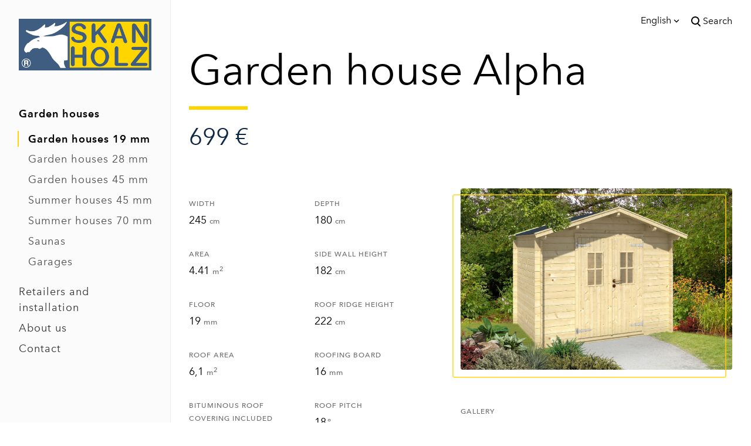

--- FILE ---
content_type: text/html; charset=utf-8
request_url: https://skanholz.ee/garden-houses/garden-houses-19mm/garden-house-alpha
body_size: 19255
content:
<!DOCTYPE html>



<html class="language-flags-disabled language-names-enabled language-menu-mode-popover publicmode   semimodal-relative js-semimodal-toggle" lang="en">
  <head prefix="og: http://ogp.me/ns#">
    <!--[if IE]><meta http-equiv="X-UA-Compatible" content="IE=edge"><![endif]--><meta http-equiv="Content-Type" content="text/html; charset=utf-8">
<meta name="viewport" content="width=device-width, initial-scale=1, maximum-scale=1, user-scalable=no">
<meta name="format-detection" content="telephone=no">
  <link rel="icon" href="/favicon.ico" type="image/x-icon">
  <link rel="shortcut icon" href="/favicon.ico" type="image/ico">
  <link rel="shortcut icon" href="/favicon.ico" type="image/x-icon">
<link href="/stylesheets/main.css?v=12.5" media="screen" rel="stylesheet" type="text/css"/>


<link rel="stylesheet" href="https://cdn.jsdelivr.net/gh/orestbida/cookieconsent@3.0.1/dist/cookieconsent.css">
<style type="text/css" data-voog-style>:root { --container-max-width: 992px; --headings-font-family: "Avenir Next", sans-serif; --main-font-family: "Avenir Next", sans-serif; --primary-color: black; --secondary-color: #8d9091; }:root { --header-site-title-font-size: 30px; --header-site-title-font-weight: 400; --header-site-title-text-decoration: none; --header-site-title-font-style: normal; --header-site-title-text-transform: none; --header-site-title-color: black; --header-site-title-hyphens: none; --header-mainmenu-font-size: 18px; --header-mainmenu-line-height: 1.5; --header-mainmenu-font-weight: 400; --header-mainmenu-font-style: normal; --header-mainmenu-decoration: none; --header-mainmenu-text-transform: none; --header-mainmenu-hyphens: none; --header-mainmenu-hover-color: black; --header-mainmenu-hover-font-weight: 400; --header-mainmenu-hover-font-style: normal; --header-mainmenu-hover-decoration: none; --header-mainmenu-hover-text-transform: none; --header-mainmenu-active-color: black; --header-mainmenu-active-font-weight: 600; --header-mainmenu-active-font-style: normal; --header-mainmenu-active-decoration: none; --header-mainmenu-active-text-transform: none; --menu-sub-line-height: 1.5; --menu-sub-font-weight: 400; --menu-sub-hover-font-weight: 400; --menu-sub-font-style: normal; --menu-sub-hover-font-style: normal; --menu-sub-active-font-style: normal; --menu-sub-text-decoration: normal; --menu-sub-hover-text-decoration: normal; --menu-sub-active-text-decoration: normal; --menu-sub-text-transform: none; --menu-sub-hover-text-transform: none; --menu-sub-active-text-transform: none; --menu-dropdown-background-color: #000000; --menu-dropdown-text-color: #ffffff; --menu-dropdown-hover-background-color: #383A3A; --menu-dropdown-hover-text-color: #ffffff;}:root { --headings-title-text-alignment: left; --headings-title-line-height: 1.2; --headings-title-font-size: 72px; --headings-title-font-weight: 400; --headings-title-font-style: normal; --headings-title-text-decoration: none; --headings-title-text-transform: none; --headings-title-color: black; --headings-title-hyphens: none; --headings-heading-text-alignment: left; --headings-heading-line-height: 1.2; --headings-heading-font-weight: 400; --headings-heading-font-style: normal; --headings-heading-text-decoration: none; --headings-heading-text-transform: none; --headings-heading-color: black; --headings-heading-hyphens: none; --headings-subheading-text-alignment: left; --headings-subheading-line-height: 1.2; --headings-subheading-font-size: 36px; --headings-subheading-font-weight: 400; --headings-subheading-font-style: normal; --headings-subheading-text-decoration: none; --headings-subheading-text-transform: none; --headings-subheading-color: black; --headings-subheading-hyphens: none; --headings-heading-4-text-alignment: left; --headings-heading-4-line-height: 1.2; --headings-heading-4-font-size: 24px; --headings-heading-4-font-weight: 400; --headings-heading-4-font-style: normal; --headings-heading-4-text-decoration: none; --headings-heading-4-text-transform: none; --headings-heading-4-color: black; --headings-heading-4-hyphens: none;}:root { --content-body-line-height: 1.9; --content-body-color: black; --content-body-hyphens: none; --content-link-font-weight: 400; --content-link-font-style: normal; --content-link-hover-font-weight: 400; --content-link-text-transform: none; --content-link-hover-font-style: normal; --content-link-hover-text-transform: none; }:root { --product-list-item__width: 33.3%; --product-list-item__image-radius: 0; --product-list-item__alignment: flex-start; --product-list-item__font-size: 14px; --product-list-item__color: black;}:root { --product-title-alignment: left; --product-title-size: 36px; --product-title-font-weight: 400; --product-title-font-style: normal; --product-title-font-text-decoration: none; --product-title-color: #000000; --product-price-size: 16px; --product-price-font-weight: 600; --product-price-font-style: normal; --product-price-font-text-decoration: none; --product-price-color: #000000; --product-description-size: 16px; --product-description-font-weight: 400; --product-description-font-style: normal; --product-description-font-text-decoration: none; --product-description-color: #8D9091;}:root { --button-border-size: 0px; --button-padding: 16px; --button-color: #ffffff; --button-font-size: 16px; --button-font-weight: 400; --button-font-style: normal; --button-text-decoration: none; --button-text-transform: none; --button-hyphens: none; --button-hover-padding: 16px; --button-hover-color: #ffffff; --button-hover-font-size: 16px; --button-hover-font-weight: 400; --button-hover-font-style: normal; --button-hover-text-decoration: none; --button-hover-text-transform: none;}:root { --form-field-line-height: 1.9; --form-field-font-weight: 300; --form-field-font-style: normal; --form-field-text-decoration: none; --form-field-text-transform: none;}body { font-family: var(--main-font-family); color: var(--primary-color); background-color: var(--body-background-color);}body h1, body h2, body h3, body h4, body h5, body h6 { font-family: var(--headings-font-family);}body.dark-background { color: var(--third-color);}.container { max-width: var(--container-max-width);}.comments .comment_form .form_area { background-color: var(--article-comment-area-backgroundcolor); color: var(--article-comment-area-color);}.comments .comment_form .form_area .form_field_textfield,.comments .comment_form .form_area .form_field_textarea { color: var(--article-comment-area-color); border-color: var(--article-comment-area-color);}.comments .comment_form .form_area .form_field_with_errors .form_field_textfield,.comments .comment_form .form_area .form_field_with_errors .form_field_textarea { border-color: #C5292A;}.post .post_title, .post .post_title a { color: var(--primary-color);}.dark-background .post .post_title, .dark-background .post .post_title a { color: var(--third-color);}.post .post_title a:hover { color: var(--secondary-color);}.dark-background .post .post_title a:hover { color: var(--third-color);}.post .post_author,.post .post_date,.post .date-separator { color: var(--secondary-color);}.dark-background .post .post_author, .dark-background.post .post_date, .dark-background.post .date-separator { color: var(--third-color);}.dark-background .post .post_author { color: var(--third-color);}.post .post_comments-count a { color: var(--secondary-color);}.dark-background .post .post_comments-count a { color: var(--third-color);}.post .post_comments-count a:hover { color: var(--secondary-color);}.dark-background .post .post_comments-count a:hover { color: var(--third-color);}.menu-btn { color: var(--header-mainmenu-active-color);}header:not(.scroll).dark-background .menu-btn { color: var(--third-color);}.menu-btn .menu-stripe { background-color: var(--header-mainmenu-active-color);}header:not(.scroll).dark-background .menu-btn .menu-stripe { background-color: var(--third-color);}.menu-btn:hover { color: var(--header-mainmenu-active-color);}header:not(.scroll).dark-background .menu-btn:hover { color: var(--third-color); opacity: .7;}.menu-btn:hover .menu-stripe { background-color: var(--header-mainmenu-color);}header:not(.scroll).dark-background .menu-btn:hover .menu-stripe { background-color: var(--third-color);}header.header_fixed.scroll.dark-background .menu-main .menu .menu-item,header.header_fixed.scroll.dark-background .content-formatted.header_title { color: var(--header-mainmenu-color);}header.header_fixed.scroll.dark-background .menu-main .menu .menu-item a,header.header_fixed.scroll.dark-background .content-formatted.header_title a { color: var(--header-mainmenu-color);}header.header_fixed.scroll.dark-background .menu-main .menu .menu-item.active a,header.header_fixed.scroll.dark-background .menu-main .menu .menu-item a.selected,header.header_fixed.scroll.dark-background .content-formatted.header_title.active a,header.header_fixed.scroll.dark-background .content-formatted.header_title a.selected { color: var(--header-mainmenu-active-color);}header.header_fixed.scroll.dark-background .menu-main .menu .menu-item a:hover,header.header_fixed.scroll.dark-background .content-formatted.header_title a:hover { color: var(--header-mainmenu-color); opacity: .7;}header.header_fixed.scroll.dark-background .menu-main .menu_popover .menu .menu-item { color: var(--third-color);}header.header_fixed.scroll.dark-background .menu-main .menu_popover .menu .menu-item a { color: var(--third-color);}header.header_fixed.scroll.dark-background .menu-main .menu_popover .menu .menu-item a:hover,header.header_fixed.scroll.dark-background .menu-main .menu_popover .menu .menu-item.active a { color: var(--third-color);}.search-btn svg path,.search-btn svg g { fill: var(--header-mainmenu-active-color);}header.dark-background .search-btn svg path, header.dark-background.search-btn svg g { fill: var(--third-color);}.search-btn:hover svg path,.search-btn:hover svg g { fill: var(--header-mainmenu-color);}header.dark-background .search-btn:hover svg path, header.dark-background.search-btn:hover svg g { opacity: .7; fill: var(--third-color);}.cart_btn svg path,.cart_btn svg g { fill: var(--header-mainmenu-active-color);}header.dark-background .cart_btn svg path, header.dark-background.cart_btn svg g { fill: var(--third-color);}.cart_btn:hover svg path,.cart_btn:hover svg g { fill: var(--header-mainmenu-color);}header.dark-background .cart_btn:hover svg path, header.dark-background.cart_btn:hover svg g { opacity: .7; fill: var(--third-color);}.cart_btn .cart_btn-count { color: var(--header-mainmenu-active-color);}header.dark-background .cart_btn .cart_btn-count { color: var(--third-color);}.cart_btn:hover svg path,.cart_btn:hover svg g { color: var(--header-mainmenu-color); opacity: .7;}.menu_popover-btn svg path { fill: var(--header-mainmenu-color);}header.dark-background .menu_popover-btn svg path { fill: var(--third-color);}.menu_popover-btn:hover svg path { fill: var(--header-mainmenu-hover-color);}header.dark-background .menu_popover-btn:hover svg path { opacity: .7; fill: var(--third-color);}.menu-language-btn,.menu-language-name { color: var(--header-mainmenu-active-color);}.menu-language-btn svg path,.menu-language-name svg path { stroke: var(--header-mainmenu-act ive-color);}header.dark-background .menu-language-btn svg path, header.dark-background.menu-language-name svg path { stroke: var(--third-color);}header.dark-background .menu-language-btn, header.dark-background.menu-language-name { color: var(--third-color);}.menu-language-btn:hover,.menu-language-name:hover { color: var(--header-mainmenu-color);}.menu-language-btn:hover svg path,.menu-language-name:hover svg path { stroke: var(--header-mainmenu-color);}header.dark-background .menu-language-btn:hover svg path, header.dark-background.menu-language-name:hover svg path { opacity: .7; stroke: var(--third-color);}header.dark-background .menu-language-btn:hover, header.dark-background.menu-language-name:hover { opacity: .7; color: var(--third-color);}.edy-ecommerce-product-count { color: var(--header-mainmenu-active-color);}header.dark-background .edy-ecommerce-product-count { color: var(--third-color);}.menu-main .menu .menu-item .dropdown_menu-popover--wrap .dropdown_menu-popover { background-color: var(--menu-dropdown-background-color);}.menu-main .menu .menu-item .dropdown_menu-popover--wrap .dropdown_menu-popover a { color: var(--menu-dropdown-text-color);}.menu-main .menu .menu-item .dropdown_menu-popover--wrap .dropdown_menu-popover .menu .menu-item:hover { background-color: var(--menu-dropdown-hover-background-color);}.menu-main .menu .menu-item .dropdown_menu-popover--wrap .dropdown_menu-popover .menu .menu-item:hover a { color: var(--menu-dropdown-hover-text-color); opacity: 1;}.menu-main .menu .menu-item a { color: var(--header-mainmenu-color); -webkit-text-decoration: var(--header-mainmenu-decoration); text-decoration: var(--header-mainmenu-decoration); font-weight: var(--header-mainmenu-font-weight); font-style: var(--header-mainmenu-font-style); font-size: var(--header-mainmenu-font-size); -webkit-hyphens: var(--header-mainmenu-hyphens); -ms-hyphens: var(--header-mainmenu-hyphens); hyphens: var(--header-mainmenu-hyphens); line-height: var(--header-mainmenu-line-height); text-transform: var(--header-mainmenu-text-transform);}@media screen and (max-width: 900px) { .menu-main .menu .menu-item a { font-size: 24px; line-height: 28px; }}.menu-main .menu .menu-item a.untranslated { color: #C5292A;}header.dark-background .menu-main .menu .menu-item a { color: var(--third-color);}.menu-main .menu .menu-item a::before { background-color: var(--header-mainmenu-color);}header.dark-background .menu-main .menu .menu-item a::before { background-color: var(--third-color);}.menu-main .menu .menu-item a:hover { color: var(--header-mainmenu-hover-color); -webkit-text-decoration: var(--header-mainmenu-hover-decoration); text-decoration: var(--header-mainmenu-hover-decoration); font-weight: var(--header-mainmenu-hover-font-weight); font-style: var(--header-mainmenu-hover-font-style);}header.dark-background .menu-main .menu .menu-item a:hover { color: var(--third-color); opacity: .7;}.menu-main .menu .menu-item a.selected { color: var(--header-mainmenu-active-color); font-weight: var(--header-mainmenu-active-font-weight); -webkit-text-decoration: var(--header-mainmenu-active-decoration); text-decoration: var(--header-mainmenu-active-decoration); font-style: var(--header-mainmenu-active-font-style); line-height: var(--header-mainmenu-line-height); text-transform: var(--header-mainmenu-text-transform);}@media screen and (max-width: 900px) { .menu-main .menu .menu-item a.selected { font-size: 24px; line-height: 28px; }}.menu-main .menu .menu-item a.selected.untranslated { color: #C5292A;}.menu-main .menu .menu-item a.selected::before { background-color: var(--header-mainmenu-active-color);}header.dark-background .menu-main .menu .menu-item a.selected::before { background-color: var(--third-color); opacity: .7;}header.dark-background .menu-main .menu .menu-item a.selected { color: var(--third-color); opacity: .7;}.menu-main .menu .menu-item a.selected:hover { color: var(--header-mainmenu-hover-color); -webkit-text-decoration: var(--header-mainmenu-hover-decoration); text-decoration: var(--header-mainmenu-hover-decoration); text-transform: var(--header-mainmenu-text-transform);}.menu-main .menu .menu-item a.selected:hover::before { background-color: var(--header-mainmenu-hover-color);}header.dark-background .menu-main .menu .menu-item a.selected:hover { color: var(--third-color); opacity: 1;}.menu-main .menu .menu_popover-list { background-color: var(--menu-dropdown-background-color);}.header_fixed .menu-main .menu .menu_popover .menu .menu-item a { color: var(--menu-dropdown-text-color); opacity: 1;}.header_fixed .menu-main .menu .menu_popover .menu .menu-item:hover { background-color: var(--menu-dropdown-hover-background-color);}.header_fixed .menu-main .menu .menu_popover .menu .menu-item:hover > a { color: var(--menu-dropdown-hover-text-color);}.menu-main .menu .menu_popover .menu .menu-item .dropdown_menu-popover { background-color: var(--menu-dropdown-background-color);}.semimodal .menu-main .menu .menu-sub .menu-item { border-left: 1px solid var(--menu-sub-color);}@media screen and (max-width: 900px) { .semimodal .menu-main .menu .menu-sub .menu-item { border-left: none; }}.menu-main .menu .menu-sub .menu-item a { color: var(--menu-sub-color); -webkit-text-decoration: var(--menu-sub-text-decoration); text-decoration: var(--menu-sub-text-decoration); font-weight: var(--menu-sub-font-weight); font-style: var(--menu-sub-font-style); font-size: var(--menu-sub-font-size); line-height: var(--menu-sub-line-height); text-transform: var(--menu-sub-text-transform);}@media screen and (max-width: 900px) { .menu-main .menu .menu-sub .menu-item a { font-size: 18px; line-height: 21px; }}.semimodal_inner.dark-background .menu-main .menu .menu-sub .menu-item a { color: var(--third-color);}.menu-main .menu .menu-sub .menu-item a.untranslated { color: #C5292A;}.menu-main .menu .menu-sub .menu-item a:hover { color: var(--menu-sub-hover-color); -webkit-text-decoration: var(--menu-sub-hover-decoration); text-decoration: var(--menu-sub-hover-decoration); font-weight: var(--menu-sub-hover-font-weight); font-style: var(--menu-sub-hover-font-style); text-transform: var(--menu-sub-hover-text-transform);}.semimodal_inner.dark-background .menu-main .menu .menu-sub .menu-item a:hover { color: var(--third-color);}.menu-main .menu .menu-sub .menu-item a:hover::before { border-color: var(--menu-sub-hover-color);}.semimodal_inner.dark-background .menu-main .menu .menu-sub .menu-item a:hover::before { border-color: var(--third-color);}.menu-main .menu .menu-sub .menu-item a::before { border-color: var(--menu-sub-hover-color);}.semimodal_inner.dark-background .menu-main .menu .menu-sub .menu-item a::before { border-color: var(--third-color);}.menu-main .menu .menu-sub .menu-item.active a { color: var(--menu-sub-active-color); -webkit-text-decoration: var(--menu-sub-active-text-decoration); text-decoration: var(--menu-sub-active-text-decoration); font-weight: var(--menu-sub-active-font-weight); font-style: var(--menu-sub-active-font-style); text-transform: var(--menu-sub-active-text-transform);}@media screen and (max-width: 900px) { .menu-main .menu .menu-sub .menu-item.active a { font-size: 18px; line-height: 21px; }}.menu-main .menu .menu-sub .menu-item.active a.untranslated { color: #C5292A;}.semimodal_inner.dark-background .menu-main .menu .menu-sub .menu-item.active a { color: var(--third-color);}.menu-main .menu .menu-sub .menu-item.active a::before { border-color: var(--menu-sub-active-color);}.semimodal_inner.dark-background .menu-main .menu .menu-sub .menu-item.active a::before { border-color: var(--third-color);}.menu-main .menu .menu-sub .menu-item.active a:hover { color: var(--menu-sub-color); -webkit-text-decoration: var(--menu-sub-text-decoration); text-decoration: var(--menu-sub-text-decoration); font-weight: var(--menu-sub-font-weight); font-style: var(--menu-sub-font-style);}.menu-main .menu .menu-sub .menu-item.active a:hover svg,.menu-main .menu .menu-sub .menu-item.active a:hover path { fill: var(--menu-sub-color);}.semimodal_inner.dark-background .menu-main .menu .menu-sub .menu-item.active a:hover svg, .semimodal_inner.dark-background.menu-main .menu .menu-sub .menu-item.active a:hover path { fill: var(--third-color);}.header_fixed:not(.relative) .menu-main .menu .menu-item,.header_fixed:not(.relative) .menu-language-btn { color: var(--header-mainmenu-color);}.header_fixed:not(.relative) .menu-main .menu .menu-item a,.header_fixed:not(.relative) .menu-language-btn a { color: var(--header-mainmenu-color);}.header_fixed:not(.relative) .menu-main .menu .menu-item a.untranslated,.header_fixed:not(.relative) .menu-language-btn a.untranslated { color: #C5292A;}.header_fixed:not(.relative) .menu-main .menu .menu-item .dropdown_menu-popover--wrap .dropdown_menu-popover a,.header_fixed:not(.relative) .menu-language-btn .dropdown_menu-popover--wrap .dropdown_menu-popover a { color: var(--menu-dropdown-text-color);}.header_fixed:not(.relative) .menu-main .menu .menu-item .dropdown_menu-popover--wrap .dropdown_menu-popover a:hover,.header_fixed:not(.relative) .menu-language-btn .dropdown_menu-popover--wrap .dropdown_menu-popover a:hover { color: var(--menu-dropdown-hover-text-color);}.header_fixed:not(.relative) .menu-main .menu .menu-item.active a,.header_fixed:not(.relative) .menu-main .menu .menu-item a.selected,.header_fixed:not(.relative) .menu-language-btn.active a,.header_fixed:not(.relative) .menu-language-btn a.selected { color: var(--header-mainmenu-active-color);}.header_fixed:not(.relative) .menu-main .menu .menu-item.active a:hover,.header_fixed:not(.relative) .menu-main .menu .menu-item a.selected:hover,.header_fixed:not(.relative) .menu-language-btn.active a:hover,.header_fixed:not(.relative) .menu-language-btn a.selected:hover { color: var(--header-mainmenu-hover-color);}.header_fixed:not(.relative) .menu-main .menu .menu-item a:hover,.header_fixed:not(.relative) .menu-language-btn a:hover { color: var(--header-mainmenu-hover-color);}.header_fixed:not(.relative) .menu-btn div > .menu-stripe { background-color: var(--header-mainmenu-active-color);}.header_fixed:not(.relative) .menu-btn > label { color: var(--header-mainmenu-active-color);}.header_fixed:not(.relative) .menu-btn:hover div > .menu-stripe { background-color: var(--header-mainmenu-hover-color);}.header_fixed:not(.relative) .menu-btn:hover > label { color: var(--header-mainmenu-hover-color);}.header_fixed:not(.relative) .header_fixed-content .header_title.content-formatted:not(.product_filters) { color: var(--header-site-title-color);}.header_fixed:not(.relative) .header_fixed-content .header_title.content-formatted:not(.product_filters) a, .header_fixed:not(.relative) .header_fixed-content .header_title.content-formatted:not(.product_filters) p, .header_fixed:not(.relative) .header_fixed-content .header_title.content-formatted:not(.product_filters) h1, .header_fixed:not(.relative) .header_fixed-content .header_title.content-formatted:not(.product_filters) h2, .header_fixed:not(.relative) .header_fixed-content .header_title.content-formatted:not(.product_filters) h3, .header_fixed:not(.relative) .header_fixed-content .header_title.content-formatted:not(.product_filters) h4, .header_fixed:not(.relative) .header_fixed-content .header_title.content-formatted:not(.product_filters) h5, .header_fixed:not(.relative) .header_fixed-content .header_title.content-formatted:not(.product_filters) h6 { color: var(--header-site-title-color);}.header_fixed:not(.relative):not(.scroll) .menu_popover-btn svg path { fill: var(--header-mainmenu-color);}.header_fixed:not(.relative):not(.scroll) .menu_popover-btn:hover svg path { fill: var(--header-mainmenu-hover-color);}.header_fixed:not(.relative):not(.scroll) .search-btn:hover svg g, .header_fixed:not(.relative):not(.scroll) .search-btn:hover svg path,.header_fixed:not(.relative):not(.scroll) .cart_btn:hover svg g,.header_fixed:not(.relative):not(.scroll) .cart_btn:hover svg path { fill: var(--header-mainmenu-color);}.header_fixed:not(.relative):not(.scroll) .search-btn svg g, .header_fixed:not(.relative):not(.scroll) .search-btn svg path,.header_fixed:not(.relative):not(.scroll) .cart_btn svg g,.header_fixed:not(.relative):not(.scroll) .cart_btn svg path { fill: var(--header-mainmenu-active-color);}.header_fixed:not(.relative):not(.scroll) .cart_btn-count { color: var(--header-mainmenu-active-color);}.header_fixed:not(.relative):not(.scroll) .menu-language-btn { color: var(--header-mainmenu-active-color);}.header_fixed:not(.relative):not(.scroll) .menu-language-btn:hover { color: var(--header-mainmenu-color);}.header_fixed:not(.relative):not(.scroll) .menu-language-btn:hover svg path { stroke: var(--header-mainmenu-color);}.header_fixed:not(.relative):not(.scroll) .menu-language-btn svg path { stroke: var(--header-mainmenu-active-color);}.header_fixed:not(.relative).dark-background.scroll .menu-main .menu .menu-item a:not(.dd-menu-element),.dark-background .header_fixed:not(.relative):not(.scroll) .menu-main .menu .menu-item a:not(.dd-menu-element) { color: var(--third-color);}.header_fixed:not(.relative).dark-background.scroll .menu-main .menu .menu-item a:not(.dd-menu-element):hover,.dark-background .header_fixed:not(.relative):not(.scroll) .menu-main .menu .menu-item a:not(.dd-menu-element):hover { opacity: 0.7;}.header_fixed:not(.relative).dark-background.scroll .menu-main .menu .menu-item a:not(.dd-menu-element).untranslated,.dark-background .header_fixed:not(.relative):not(.scroll) .menu-main .menu .menu-item a:not(.dd-menu-element).untranslated { color: #C5292A;}.header_fixed:not(.relative).dark-background.scroll .menu-main .menu .menu-item.active a,.header_fixed:not(.relative).dark-background.scroll .menu-main .menu .menu-item a.selected,.dark-background .header_fixed:not(.relative):not(.scroll) .menu-main .menu .menu-item.active a,.dark-background .header_fixed:not(.relative):not(.scroll) .menu-main .menu .menu-item a.selected { color: var(--third-color); opacity: 0.7;}.header_fixed:not(.relative).dark-background.scroll .menu-main .menu .menu-item.active a:hover,.header_fixed:not(.relative).dark-background.scroll .menu-main .menu .menu-item a.selected:hover,.dark-background .header_fixed:not(.relative):not(.scroll) .menu-main .menu .menu-item.active a:hover,.dark-background .header_fixed:not(.relative):not(.scroll) .menu-main .menu .menu-item a.selected:hover { opacity: 1;}.header_fixed:not(.relative).dark-background.scroll .menu-main .menu.menu_popover-list .menu-item a,.dark-background .header_fixed:not(.relative):not(.scroll) .menu-main .menu.menu_popover-list .menu-item a { color: var(--menu-dropdown-text-color);}.header_fixed:not(.relative).dark-background.scroll .menu-main .menu.menu_popover-list .menu-item:hover a,.dark-background .header_fixed:not(.relative):not(.scroll) .menu-main .menu.menu_popover-list .menu-item:hover a { color: var(--menu-dropdown-hover-text-color); opacity: 1;}.header_fixed:not(.relative).dark-background.scroll .menu_popover-btn svg path,.dark-background .header_fixed:not(.relative):not(.scroll) .menu_popover-btn svg path { fill: var(--third-color);}.header_fixed:not(.relative).dark-background.scroll .menu_popover-btn:hover svg path,.dark-background .header_fixed:not(.relative):not(.scroll) .menu_popover-btn:hover svg path { fill: var(--third-color); opacity: 0.7;}.header_fixed:not(.relative).dark-background.scroll .search-btn:hover svg g, .header_fixed:not(.relative).dark-background.scroll .search-btn:hover svg path,.header_fixed:not(.relative).dark-background.scroll .cart_btn:hover svg g,.header_fixed:not(.relative).dark-background.scroll .cart_btn:hover svg path,.dark-background .header_fixed:not(.relative):not(.scroll) .search-btn:hover svg g,.dark-background .header_fixed:not(.relative):not(.scroll) .search-btn:hover svg path,.dark-background .header_fixed:not(.relative):not(.scroll) .cart_btn:hover svg g,.dark-background .header_fixed:not(.relative):not(.scroll) .cart_btn:hover svg path { fill: var(--third-color); opacity: 0.7;}.header_fixed:not(.relative).dark-background.scroll .search-btn svg g, .header_fixed:not(.relative).dark-background.scroll .search-btn svg path,.header_fixed:not(.relative).dark-background.scroll .cart_btn svg g,.header_fixed:not(.relative).dark-background.scroll .cart_btn svg path,.dark-background .header_fixed:not(.relative):not(.scroll) .search-btn svg g,.dark-background .header_fixed:not(.relative):not(.scroll) .search-btn svg path,.dark-background .header_fixed:not(.relative):not(.scroll) .cart_btn svg g,.dark-background .header_fixed:not(.relative):not(.scroll) .cart_btn svg path { fill: var(--third-color);}.header_fixed:not(.relative).dark-background.scroll .cart_btn-count,.dark-background .header_fixed:not(.relative):not(.scroll) .cart_btn-count { color: var(--third-color);}.header_fixed:not(.relative).dark-background.scroll .menu-language-btn,.dark-background .header_fixed:not(.relative):not(.scroll) .menu-language-btn { color: var(--third-color);}.header_fixed:not(.relative).dark-background.scroll .menu-language-btn:hover,.dark-background .header_fixed:not(.relative):not(.scroll) .menu-language-btn:hover { color: var(--third-color); opacity: 0.7;}.header_fixed:not(.relative).dark-background.scroll .menu-language-btn:hover svg path,.dark-background .header_fixed:not(.relative):not(.scroll) .menu-language-btn:hover svg path { stroke: var(--third-color); opacity: 0.7;}.header_fixed:not(.relative).dark-background.scroll .menu-language-btn svg path,.dark-background .header_fixed:not(.relative):not(.scroll) .menu-language-btn svg path { stroke: var(--third-color);}:not(.semimodal-open) .header_fixed:not(.relative).dark-background.scroll .menu-stripe, :not(.semimodal-open).dark-background .header_fixed:not(.relative):not(.scroll) .menu-stripe { background-color: var(--third-color);}:not(.semimodal-open) .header_fixed:not(.relative).dark-background.scroll .menu-btn > label, :not(.semimodal-open).dark-background .header_fixed:not(.relative):not(.scroll) .menu-btn > label { color: var(--third-color);}.header_fixed:not(.relative).dark-background.scroll .header_fixed-content .header_title.content-formatted:not(.product_filters),.dark-background .header_fixed:not(.relative):not(.scroll) .header_fixed-content .header_title.content-formatted:not(.product_filters) { color: var(--third-color);}.header_fixed:not(.relative).dark-background.scroll .header_fixed-content .header_title.content-formatted:not(.product_filters) a, .header_fixed:not(.relative).dark-background.scroll .header_fixed-content .header_title.content-formatted:not(.product_filters) p, .header_fixed:not(.relative).dark-background.scroll .header_fixed-content .header_title.content-formatted:not(.product_filters) h1, .header_fixed:not(.relative).dark-background.scroll .header_fixed-content .header_title.content-formatted:not(.product_filters) h2, .header_fixed:not(.relative).dark-background.scroll .header_fixed-content .header_title.content-formatted:not(.product_filters) h3, .header_fixed:not(.relative).dark-background.scroll .header_fixed-content .header_title.content-formatted:not(.product_filters) h4, .header_fixed:not(.relative).dark-background.scroll .header_fixed-content .header_title.content-formatted:not(.product_filters) h5, .header_fixed:not(.relative).dark-background.scroll .header_fixed-content .header_title.content-formatted:not(.product_filters) h6,.dark-background .header_fixed:not(.relative):not(.scroll) .header_fixed-content .header_title.content-formatted:not(.product_filters) a,.dark-background .header_fixed:not(.relative):not(.scroll) .header_fixed-content .header_title.content-formatted:not(.product_filters) p,.dark-background .header_fixed:not(.relative):not(.scroll) .header_fixed-content .header_title.content-formatted:not(.product_filters) h1,.dark-background .header_fixed:not(.relative):not(.scroll) .header_fixed-content .header_title.content-formatted:not(.product_filters) h2,.dark-background .header_fixed:not(.relative):not(.scroll) .header_fixed-content .header_title.content-formatted:not(.product_filters) h3,.dark-background .header_fixed:not(.relative):not(.scroll) .header_fixed-content .header_title.content-formatted:not(.product_filters) h4,.dark-background .header_fixed:not(.relative):not(.scroll) .header_fixed-content .header_title.content-formatted:not(.product_filters) h5,.dark-background .header_fixed:not(.relative):not(.scroll) .header_fixed-content .header_title.content-formatted:not(.product_filters) h6 { color: var(--third-color);}.semimodal-open .semimodal.dark-background .menu-stripe { background-color: var(--third-color);}.semimodal-open .semimodal.dark-background .menu-language-toggle .menu-language-btn { color: var(--third-color);}.semimodal-open .semimodal.dark-background .menu-language-toggle .menu-language-btn svg path { stroke: var(--third-color);}.dark-background .light-background.scroll .header_components-semimodal,.dark-background .light-background.scroll .site_title.content-formatted,.dark-background .light-background.scroll .semimodal_bottom-content,.dark-background .light-background.scroll .menu-language-btn,.dark-background .light-background.scroll .menu-language-name { color: var(--header-mainmenu-active-color);}.dark-background .light-background.scroll .header_components-semimodal a, .dark-background .light-background.scroll .header_components-semimodal p, .dark-background .light-background.scroll .header_components-semimodal h1, .dark-background .light-background.scroll .header_components-semimodal h2, .dark-background .light-background.scroll .header_components-semimodal h3, .dark-background .light-background.scroll .header_components-semimodal h4, .dark-background .light-background.scroll .header_components-semimodal h5, .dark-background .light-background.scroll .header_components-semimodal h6,.dark-background .light-background.scroll .site_title.content-formatted a,.dark-background .light-background.scroll .site_title.content-formatted p,.dark-background .light-background.scroll .site_title.content-formatted h1,.dark-background .light-background.scroll .site_title.content-formatted h2,.dark-background .light-background.scroll .site_title.content-formatted h3,.dark-background .light-background.scroll .site_title.content-formatted h4,.dark-background .light-background.scroll .site_title.content-formatted h5,.dark-background .light-background.scroll .site_title.content-formatted h6,.dark-background .light-background.scroll .semimodal_bottom-content a,.dark-background .light-background.scroll .semimodal_bottom-content p,.dark-background .light-background.scroll .semimodal_bottom-content h1,.dark-background .light-background.scroll .semimodal_bottom-content h2,.dark-background .light-background.scroll .semimodal_bottom-content h3,.dark-background .light-background.scroll .semimodal_bottom-content h4,.dark-background .light-background.scroll .semimodal_bottom-content h5,.dark-background .light-background.scroll .semimodal_bottom-content h6,.dark-background .light-background.scroll .menu-language-btn a,.dark-background .light-background.scroll .menu-language-btn p,.dark-background .light-background.scroll .menu-language-btn h1,.dark-background .light-background.scroll .menu-language-btn h2,.dark-background .light-background.scroll .menu-language-btn h3,.dark-background .light-background.scroll .menu-language-btn h4,.dark-background .light-background.scroll .menu-language-btn h5,.dark-background .light-background.scroll .menu-language-btn h6,.dark-background .light-background.scroll .menu-language-name a,.dark-background .light-background.scroll .menu-language-name p,.dark-background .light-background.scroll .menu-language-name h1,.dark-background .light-background.scroll .menu-language-name h2,.dark-background .light-background.scroll .menu-language-name h3,.dark-background .light-background.scroll .menu-language-name h4,.dark-background .light-background.scroll .menu-language-name h5,.dark-background .light-background.scroll .menu-language-name h6 { color: var(--header-mainmenu-color);}.dark-background .light-background.scroll .menu-btn { color: var(--header-mainmenu-color);}.dark-background .light-background.scroll .menu-btn .menu-stripe { background-color: var(--header-mainmenu-color);}.dark-background .light-background.scroll .search-btn svg g,.dark-background .light-background.scroll .cart_btn svg g,.dark-background .light-background.scroll .cart_btn svg path { fill: var(--header-mainmenu-active-color);}.dark-background .light-background.scroll .search-btn:hover svg g,.dark-background .light-background.scroll .cart_btn:hover svg g,.dark-background .light-background.scroll .cart_btn:hover svg path { fill: var(--header-mainmenu-hover-color);}.dark-background .light-background.scroll .menu-main .menu .menu-item.top-menu-element > a { color: var(--header-mainmenu-color);}.dark-background .light-background.scroll .menu-main .menu .menu-item.top-menu-element > a::before { background-color: var(--header-mainmenu-color);}.dark-background .light-background.scroll .menu-main .menu .menu-item.top-menu-element > a:hover { color: var(--header-mainmenu-hover-color);}.dark-background .light-background.scroll .menu-main .menu .menu-item.top-menu-element > a.selected { color: var(--header-mainmenu-active-color); opacity: 1;}.dark-background .light-background.scroll .menu-main .menu .menu-item.top-menu-element > a.selected::before { background-color: var(--header-mainmenu-active-color); opacity: 1;}.dark-background .light-background.scroll .menu-main .menu .menu-item.top-menu-element > a.selected:hover { color: var(--header-mainmenu-hover-color);}.dark-background .light-background.scroll .menu-main .menu .menu-item.top-menu-element > a.selected:hover::before { background-color: var(--header-mainmenu-hover-color);}.dark-background .light-background.scroll .menu-main .menu .menu-sub .menu-item a { color: var(--menu-sub-color);}.dark-background .light-background.scroll .menu-main .menu .menu-sub .menu-item a::after { background-color: var(--menu-sub-color);}.dark-background .light-background.scroll .menu-main .menu .menu-sub .menu-item a.active { color: var(--menu-sub-hover-color);}.dark-background .light-background.scroll .menu-main .menu .menu-sub .menu-item a.active::before { border-color: var(--menu-sub-active-color);}.dark-background .light-background.scroll .menu-main .menu .menu-sub .menu-item a.active:hover { color: var(--menu-sub-color);}.dark-background .light-background.scroll .menu-main .menu .menu-sub .menu-item a.active:hover svg,.dark-background .light-background.scroll .menu-main .menu .menu-sub .menu-item a.active:hover path { fill: var(--menu-sub-color);}.dark-background .light-background.scroll .menu-main .menu .menu-sub .menu-item a:hover { color: var(--menu-sub-hover-color);}.dark-background .light-background.scroll .menu-main .menu .menu-sub .menu-item a:hover::before { border-color: var(--menu-sub-hover-color);}.dark-background .light-background.scroll .menu-main .menu .menu-sub .menu-item a::before { border-color: var(--menu-sub-hover-color);}.dropwdown_menu-popover { background-color: var(--menu-dropdown-background-color);}.dropwdown_menu-popover .menu .menu-item .dd-menu-element { color: var(--menu-dropdown-text-color);}.dropwdown_menu-popover .menu .menu-item .dd-menu-element.untranslated { color: #C5292A;}.menu-breadcrumbs.menu-sub .menu-item a { color: var(--secondary-color);}.menu-breadcrumbs.menu-sub .menu-item a:hover { color: var(--primary-color);}.dark-background .menu-breadcrumbs.menu-sub .menu-item a:hover svg, .dark-background.menu-breadcrumbs.menu-sub .menu-item a:hover path { fill: var(--primary-color);}.dark-background .menu-breadcrumbs.menu-sub .menu-item a::after { background-color: var(--third-color);}.dark-background .menu-breadcrumbs.menu-sub .menu-item a { color: var(--third-color);}.menu-breadcrumbs.menu-sub .menu-item a.active { color: var(--secondary-color);}.dark-background .menu-breadcrumbs.menu-sub .menu-item a.active { color: var(--third-color);}.dark-background .menu-breadcrumbs.menu-sub .menu-item a.active::before { border-color: var(--third-color);}.menu-breadcrumbs.menu-sub .menu-item a.active:hover { color: var(--primary-color);}.dark-background .menu-breadcrumbs.menu-sub .menu-item a.active:hover svg, .dark-background.menu-breadcrumbs.menu-sub .menu-item a.active:hover path { fill: var(--primary-color);}.dark-background .menu-breadcrumbs.menu-sub .menu-item a:hover { color: var(--third-color); opacity: .7;}.dark-background .dark-background .menu-breadcrumbs.menu-sub .menu-item a:hover svg, .dark-background.dark-background .menu-breadcrumbs.menu-sub .menu-item a:hover path { fill: var(--third-color); opacity: .7;}.dark-background .menu-breadcrumbs.menu-sub .menu-item a:hover::before { border-color: var(--third-color); opacity: .7;}.dark-background .menu-breadcrumbs.menu-sub .menu-item a::before { border-color: var(--third-color);}.footer .footer_content .content-formatted { font-size: var(--layout-footer-font-size); line-height: var(--layout-footer-line-height);}.footer .footer_content .content-formatted .voog-reference svg path { fill: var(--primary-color);}.dark-background .footer .footer_content .content-formatted .voog-reference svg path { fill: var(--third-color);}.content-formatted:not(.product_filters),.content-formatted p { font-size: var(--content-body-font-size); line-height: var(--content-body-line-height); color: var(--content-body-color); -webkit-hyphens: var(--content-body-hyphens); -ms-hyphens: var(--content-body-hyphens); hyphens: var(--content-body-hyphens);}.post_page .article_item .post_content .content-formatted:not(.product_filters), .post_page .article_item.content-formatted:not(.product_filters) .post_details, .post_page .article_item .post_content.content-formatted p, .post_page .article_item.content-formatted p .post_details { font-size: var(--blog-body-font-size); line-height: var(--blog-body-line-height);}.post_page .content-formatted:not(.product_filters).post_tags .menu a, .post_page.content-formatted p.post_tags .menu a { font-size: var(--blog-body-font-size); line-height: var(--blog-body-line-height);}.dark-background .content-formatted:not(.product_filters), .dark-background.content-formatted p { color: var(--third-color);}.content-formatted:not(.product_filters) .horizontal-scroll,.content-formatted p .horizontal-scroll { border-left: 1px dashed var(--content-body-color); border-right: 1px dashed var(--content-body-color);}.dark-background .content-formatted:not(.product_filters) .horizontal-scroll, .dark-background.content-formatted p .horizontal-scroll { border-left: 1px dashed var(--third-color); border-right: 1px dashed var(--third-color);}.content-formatted:not(.product_filters) h1, .content-formatted:not(.product_filters) h2, .content-formatted:not(.product_filters) h3, .content-formatted:not(.product_filters) h4, .content-formatted:not(.product_filters) h5, .content-formatted:not(.product_filters) h6,.content-formatted p h1,.content-formatted p h2,.content-formatted p h3,.content-formatted p h4,.content-formatted p h5,.content-formatted p h6 { color: var(--secondary-color);}.dark-background .content-formatted:not(.product_filters) h1, .dark-background .content-formatted:not(.product_filters) h2, .dark-background .content-formatted:not(.product_filters) h3, .dark-background .content-formatted:not(.product_filters) h4, .dark-background .content-formatted:not(.product_filters) h5, .dark-background .content-formatted:not(.product_filters) h6, .dark-background.content-formatted p h1, .dark-background.content-formatted p h2, .dark-background.content-formatted p h3, .dark-background.content-formatted p h4, .dark-background.content-formatted p h5, .dark-background.content-formatted p h6 { color: var(--third-color);}.dark-background .content-formatted:not(.product_filters) .edy-content-social-button svg, .dark-background .content-formatted:not(.product_filters) .edy-content-social-button path, .dark-background.content-formatted p .edy-content-social-button svg, .dark-background.content-formatted p .edy-content-social-button path { fill: var(--third-color); border-color: var(--third-color);}.content-formatted:not(.product_filters) h1,.content-formatted p h1 { font-size: var(--headings-title-font-size); font-style: var(--headings-title-font-style); font-weight: var(--headings-title-font-weight); line-height: var(--headings-title-line-height); color: var(--headings-title-color); text-align: var(--headings-title-text-alignment); -webkit-text-decoration: var(--headings-title-text-decoration); text-decoration: var(--headings-title-text-decoration); text-transform: var(--headings-title-text-transform); -webkit-hyphens: var(--headings-title-hyphens); -ms-hyphens: var(--headings-title-hyphens); hyphens: var(--headings-title-hyphens);}@media screen and (max-width: 900px) { .content-formatted:not(.product_filters) h1, .content-formatted p h1 { font-size: calc(var(--headings-title-font-size) / 2); }}@media screen and (max-width: 1024px) { .semimodal-relative .content-formatted:not(.product_filters) h1, .semimodal-relative .content-formatted p h1 { font-size: calc(var(--headings-title-font-size) / 2); }}.content-formatted:not(.product_filters) h2,.content-formatted p h2 { font-size: var(--headings-heading-font-size); font-style: var(--headings-heading-font-style); font-weight: var(--headings-heading-font-weight); line-height: var(--headings-heading-line-height); color: var(--headings-heading-color); text-align: var(--headings-heading-text-alignment); -webkit-text-decoration: var(--headings-heading-text-decoration); text-decoration: var(--headings-heading-text-decoration); text-transform: var(--headings-heading-text-transform); -webkit-hyphens: var(--headings-heading-hyphens); -ms-hyphens: var(--headings-heading-hyphens); hyphens: var(--headings-heading-hyphens);}@media screen and (max-width: 900px) { .content-formatted:not(.product_filters) h2, .content-formatted p h2 { font-size: calc(var(--headings-heading-font-size) / 1.8); }}@media screen and (max-width: 1024px) { .semimodal-relative .content-formatted:not(.product_filters) h2, .semimodal-relative .content-formatted p h2 { font-size: calc(var(--headings-heading-font-size) / 1.8); }}.content-formatted:not(.product_filters) h3,.content-formatted p h3 { font-size: var(--headings-subheading-font-size); font-style: var(--headings-subheading-font-style); font-weight: var(--headings-subheading-font-weight); line-height: var(--headings-subheading-line-height); color: var(--headings-subheading-color); text-align: var(--headings-subheading-text-alignment); -webkit-text-decoration: var(--headings-subheading-text-decoration); text-decoration: var(--headings-subheading-text-decoration); text-transform: var(--headings-subheading-text-transform); -webkit-hyphens: var(--headings-subheading-hyphens); -ms-hyphens: var(--headings-subheading-hyphens); hyphens: var(--headings-subheading-hyphens);}@media screen and (max-width: 900px) { .content-formatted:not(.product_filters) h3, .content-formatted p h3 { font-size: calc(var(--headings-subheading-font-size) / 1.4); }}@media screen and (max-width: 1024px) { .semimodal-relative .content-formatted:not(.product_filters) h3, .semimodal-relative .content-formatted p h3 { font-size: calc(var(--headings-subheading-font-size) / 1.4); }}.content-formatted:not(.product_filters) h4,.content-formatted p h4 { font-size: var(--headings-heading-4-font-size); font-style: var(--headings-heading-4-font-style); font-weight: var(--headings-heading-4-font-weight); line-height: var(--headings-heading-4-line-height); color: var(--headings-heading-4-color); text-align: var(--headings-heading-4-text-alignment); -webkit-text-decoration: var(--headings-heading-4-text-decoration); text-decoration: var(--headings-heading-4-text-decoration); text-transform: var(--headings-heading-4-text-transform); -webkit-hyphens: var(--headings-heading-4-hyphens); -ms-hyphens: var(--headings-heading-4-hyphens); hyphens: var(--headings-heading-4-hyphens);}@media screen and (max-width: 900px) { .content-formatted:not(.product_filters) h4, .content-formatted p h4 { font-size: calc(var(--headings-heading-4-font-size) / 1.2); }}@media screen and (max-width: 1024px) { .semimodal-relative .content-formatted:not(.product_filters) h4, .semimodal-relative .content-formatted p h4 { font-size: calc(var(--headings-heading-4-font-size) / 1.2); }}.content-formatted:not(.product_filters) a:not(.custom-btn),.content-formatted p a:not(.custom-btn) { font-style: var(--content-link-font-style); font-weight: var(--content-link-font-weight); color: var(--content-link-color); -webkit-text-decoration: var(--content-link-text-decoration); text-decoration: var(--content-link-text-decoration); text-transform: var(--content-link-text-transform);}body.dark-background header:not(.light-background) .content-formatted:not(.product_filters) a:not(.custom-btn),header.dark-background .content-formatted:not(.product_filters) a:not(.custom-btn), body.dark-background header:not(.light-background).content-formatted p a:not(.custom-btn),header.dark-background.content-formatted p a:not(.custom-btn) { color: var(--third-color);}.content-formatted:not(.product_filters) a:not(.custom-btn):hover,.content-formatted p a:not(.custom-btn):hover { font-style: var(--content-link-hover-font-style); font-weight: var(--content-link-hover-font-weight); color: var(--content-link-hover-color); -webkit-text-decoration: var(--content-link-hover-text-decoration); text-decoration: var(--content-link-hover-text-decoration); text-transform: var(--content-link-hover-text-transform);}body.dark-background header:not(.light-background) .content-formatted:not(.product_filters) a:not(.custom-btn):hover,header.dark-background .content-formatted:not(.product_filters) a:not(.custom-btn):hover, body.dark-background header:not(.light-background).content-formatted p a:not(.custom-btn):hover,header.dark-background.content-formatted p a:not(.custom-btn):hover { color: var(--third-color);}.content-formatted:not(.product_filters).header_title, .content-formatted:not(.product_filters).site_title,.content-formatted p.header_title,.content-formatted p.site_title { font-size: var(--header-site-title-font-size); line-height: var(--header-site-title-font-size); font-weight: var(--header-site-title-font-weight); font-style: var(--header-site-title-font-style); -webkit-text-decoration: var(--header-site-title-text-decoration); text-decoration: var(--header-site-title-text-decoration); text-transform: var(--header-site-title-text-transform); color: var(--header-site-title-color); -webkit-hyphens: var(--header-site-title-hyphens); -ms-hyphens: var(--header-site-title-hyphens); hyphens: var(--header-site-title-hyphens);}header.dark-background .content-formatted:not(.product_filters).header_title, header.dark-background .content-formatted:not(.product_filters).site_title, header.dark-background.content-formatted p.header_title, header.dark-background.content-formatted p.site_title { color: var(--third-color);}.content-formatted:not(.product_filters).header_title a, .content-formatted:not(.product_filters).header_title p, .content-formatted:not(.product_filters).header_title h1, .content-formatted:not(.product_filters).header_title h2, .content-formatted:not(.product_filters).header_title h3, .content-formatted:not(.product_filters).header_title h4, .content-formatted:not(.product_filters).header_title h5, .content-formatted:not(.product_filters).header_title h6, .content-formatted:not(.product_filters).site_title a, .content-formatted:not(.product_filters).site_title p, .content-formatted:not(.product_filters).site_title h1, .content-formatted:not(.product_filters).site_title h2, .content-formatted:not(.product_filters).site_title h3, .content-formatted:not(.product_filters).site_title h4, .content-formatted:not(.product_filters).site_title h5, .content-formatted:not(.product_filters).site_title h6,.content-formatted p.header_title a,.content-formatted p.header_title p,.content-formatted p.header_title h1,.content-formatted p.header_title h2,.content-formatted p.header_title h3,.content-formatted p.header_title h4,.content-formatted p.header_title h5,.content-formatted p.header_title h6,.content-formatted p.site_title a,.content-formatted p.site_title p,.content-formatted p.site_title h1,.content-formatted p.site_title h2,.content-formatted p.site_title h3,.content-formatted p.site_title h4,.content-formatted p.site_title h5,.content-formatted p.site_title h6 { font-size: var(--header-site-title-font-size); line-height: var(--header-site-title-font-size); font-weight: var(--header-site-title-font-weight); font-style: var(--header-site-title-font-style); -webkit-text-decoration: var(--header-site-title-text-decoration); text-decoration: var(--header-site-title-text-decoration); text-transform: var(--header-site-title-text-transform); color: var(--header-site-title-color); -webkit-hyphens: var(--header-site-title-hyphens); -ms-hyphens: var(--header-site-title-hyphens); hyphens: var(--header-site-title-hyphens);}header.dark-background .content-formatted:not(.product_filters).header_title a, header.dark-background .content-formatted:not(.product_filters).header_title p, header.dark-background .content-formatted:not(.product_filters).header_title h1, header.dark-background .content-formatted:not(.product_filters).header_title h2, header.dark-background .content-formatted:not(.product_filters).header_title h3, header.dark-background .content-formatted:not(.product_filters).header_title h4, header.dark-background .content-formatted:not(.product_filters).header_title h5, header.dark-background .content-formatted:not(.product_filters).header_title h6, header.dark-background .content-formatted:not(.product_filters).site_title a, header.dark-background .content-formatted:not(.product_filters).site_title p, header.dark-background .content-formatted:not(.product_filters).site_title h1, header.dark-background .content-formatted:not(.product_filters).site_title h2, header.dark-background .content-formatted:not(.product_filters).site_title h3, header.dark-background .content-formatted:not(.product_filters).site_title h4, header.dark-background .content-formatted:not(.product_filters).site_title h5, header.dark-background .content-formatted:not(.product_filters).site_title h6, header.dark-background.content-formatted p.header_title a, header.dark-background.content-formatted p.header_title p, header.dark-background.content-formatted p.header_title h1, header.dark-background.content-formatted p.header_title h2, header.dark-background.content-formatted p.header_title h3, header.dark-background.content-formatted p.header_title h4, header.dark-background.content-formatted p.header_title h5, header.dark-background.content-formatted p.header_title h6, header.dark-background.content-formatted p.site_title a, header.dark-background.content-formatted p.site_title p, header.dark-background.content-formatted p.site_title h1, header.dark-background.content-formatted p.site_title h2, header.dark-background.content-formatted p.site_title h3, header.dark-background.content-formatted p.site_title h4, header.dark-background.content-formatted p.site_title h5, header.dark-background.content-formatted p.site_title h6 { color: var(--third-color);}@media screen and (max-width: 900px) { .content-formatted:not(.product_filters).header_title, .content-formatted:not(.product_filters).site_title, .content-formatted p.header_title, .content-formatted p.site_title { font-size: 18px; line-height: 18px; }}.content-formatted:not(.product_filters) .custom-btn:not(.custom-btn-disabled),.content-formatted:not(.product_filters) .form_submit input,.content-formatted p .custom-btn:not(.custom-btn-disabled),.content-formatted p .form_submit input { padding: var(--button-padding); color: var(--button-color); font-size: var(--button-font-size); font-style: var(--button-font-style); font-weight: var(--button-font-weight); -webkit-text-decoration: var(--button-text-decoration); text-decoration: var(--button-text-decoration); text-transform: var(--button-text-transform); -webkit-hyphens: var(--button-hyphens); -ms-hyphens: var(--button-hyphens); hyphens: var(--button-hyphens); background-color: var(--button-background-color); border-radius: var(--button-border-radius); border: var(--button-border-size) solid; border-color: var(--button-border-color);}.dark-background .content-formatted:not(.product_filters) .custom-btn:not(.custom-btn-disabled), .dark-background.content-formatted:not(.product_filters) .form_submit input, .dark-background.content-formatted p .custom-btn:not(.custom-btn-disabled), .dark-background.content-formatted p .form_submit input { border: 1px solid var(--third-color);}.content-formatted:not(.product_filters) .custom-btn:not(.custom-btn-disabled):hover,.content-formatted:not(.product_filters) .form_submit input:hover,.content-formatted p .custom-btn:not(.custom-btn-disabled):hover,.content-formatted p .form_submit input:hover { padding: var(--button-hover-padding); color: var(--button-hover-color); font-size: var(--button-hover-font-size); font-style: var(--button-hover-font-style); font-weight: var(--button-hover-font-weight); -webkit-text-decoration: var(--button-hover-text-decoration); text-decoration: var(--button-hover-text-decoration); text-transform: var(--button-hover-text-transform); background-color: var(--button-hover-background-color); border-color: var(--button-hover-border-color);}.blog-page .post_read-more-btn { font-style: var(--content-link-font-style); font-weight: var(--content-link-font-weight); color: var(--content-link-color); -webkit-text-decoration: var(--content-link-text-decoration); text-decoration: var(--content-link-text-decoration); text-transform: var(--content-link-text-transform);}.loader::before { border-top-color: var(--secondary-color);}.content-formatted .form_field { line-height: var(--form-field-line-height);}.content-formatted .form_field .form_field_label,.content-formatted .form_field .edy-fe-label { font-size: var(--form-label-font-size); -webkit-text-decoration: var(--form-field-text-decoration); text-decoration: var(--form-field-text-decoration); text-transform: var(--form-field-text-transform); font-style: var(--form-field-font-style); font-weight: 600;}.content-formatted .form_field.form_field_with_errors .form_field_label,.content-formatted .form_field.form_field_with_errors .edy-fe-label { color: #C5292A;}.content-formatted .form_field_textfield:not(#product-list-search),.content-formatted .form_field_textarea,.content-formatted .form_field_select:not(#field_field_filter),.content-formatted .edy-fe-fieldinputs > label:not(.form_field_label) { font-weight: var(--form-field-font-weight); font-size: var(--form-field-font-size); line-height: var(--form-field-line-height);}.dark-background .content-formatted .form_field_textfield,.dark-background .content-formatted .form_field_textarea,.dark-background .content-formatted .form_field_select { color: var(--third-color); border-color: var(--third-color);}.dark-background .content-formatted .form_field_textfield::-webkit-input-placeholder,.dark-background .content-formatted .form_field_textarea::-webkit-input-placeholder,.dark-background .content-formatted .form_field_select::-webkit-input-placeholder { color: var(--third-color);}.dark-background .content-formatted .form_field_textfield::-moz-placeholder,.dark-background .content-formatted .form_field_textarea::-moz-placeholder,.dark-background .content-formatted .form_field_select::-moz-placeholder { color: var(--third-color);}.dark-background .content-formatted .form_field_textfield::-ms-input-placeholder,.dark-background .content-formatted .form_field_textarea::-ms-input-placeholder,.dark-background .content-formatted .form_field_select::-ms-input-placeholder { color: var(--third-color);}.dark-background .content-formatted .form_field_textfield::placeholder,.dark-background .content-formatted .form_field_textarea::placeholder,.dark-background .content-formatted .form_field_select::placeholder { color: var(--third-color);}.light-background .content-formatted .form_field_textfield,.light-background .content-formatted .form_field_textarea,.light-background .content-formatted .form_field_select { color: var(--primary-color);}.light-background .content-formatted .form_field_textfield::-webkit-input-placeholder,.light-background .content-formatted .form_field_textarea::-webkit-input-placeholder,.light-background .content-formatted .form_field_select::-webkit-input-placeholder { color: var(--primary-color);}.light-background .content-formatted .form_field_textfield::-moz-placeholder,.light-background .content-formatted .form_field_textarea::-moz-placeholder,.light-background .content-formatted .form_field_select::-moz-placeholder { color: var(--primary-color);}.light-background .content-formatted .form_field_textfield::-ms-input-placeholder,.light-background .content-formatted .form_field_textarea::-ms-input-placeholder,.light-background .content-formatted .form_field_select::-ms-input-placeholder { color: var(--primary-color);}.light-background .content-formatted .form_field_textfield::placeholder,.light-background .content-formatted .form_field_textarea::placeholder,.light-background .content-formatted .form_field_select::placeholder { color: var(--primary-color);}.content-formatted option { color: var(--primary-color);}.product-page .content-body.product-name h3 { font-size: var(--product-title-size); font-weight: var(--product-title-font-weight); font-style: var(--product-title-font-style); -webkit-text-decoration: var(--product-title-font-text-decoration); text-decoration: var(--product-title-font-text-decoration); color: var(--product-title-color); text-align: var(--product-title-alignment);}.product-page.dark-background .content-body.product-name h3 { color: var(--third-color);}.product-page .content-formatted .content-product-description { color: var(--product-description-color); font-size: var(--product-description-size); font-weight: var(--product-description-font-weight); font-style: var(--product-description-font-style); -webkit-text-decoration: var(--product-description-font-text-decoration); text-decoration: var(--product-description-font-text-decoration);}.product-page.dark-background .content-formatted .content-product-description { color: var(--third-color);}.product-page .product-price { color: var(--product-price-color); font-size: var(--product-price-size); font-weight: var(--product-price-font-weight); font-style: var(--product-price-font-style); -webkit-text-decoration: var(--product-price-font-text-decoration); text-decoration: var(--product-price-font-text-decoration);}.product-page.dark-background .product-price { color: var(--third-color);}body.dark-background .edy-product-widget-grid .edy-product-widget-item .edy-product-widget-item-details-wrap .edy-product-widget-item-title,body.dark-background .edy-product-widget-grid .edy-product-widget-item .edy-product-widget-item-details-wrap .edy-product-widget-item-link { color: var(--third-color);}body.dark-background .edy-product-widget-grid .edy-product-widget-item .edy-product-widget-item-details-wrap .edy-product-widget-item-price,body.dark-background .edy-product-widget-grid .edy-product-widget-item .edy-product-widget-item-details-wrap .edy-product-widget-item-description { color: var(--third-color); opacity: .7;}body.dark-background .edy-product-widget-grid .edy-product-widget-item .edy-product-widget-item-top-outer .edy-product-widget-item-top.edy-product-widget-item-without-image { border: 1px solid var(--third-color); opacity: .5;}body.dark-background .edy-product-widget-grid .edy-product-widget-item .edy-product-widget-item-details-flex-wrap .edy-product-widget-item-out-of-stock,body.dark-background .edy-product-widget-grid .edy-product-widget-item .edy-product-widget-item-details-flex-wrap .edy-product-widget-item-btn { color: var(--third-color);}body.dark-background .edy-product-widget-grid .edy-product-widget-item:hover .edy-product-widget-item-price { opacity: 0;}.dark-background .edy-product-widget-list .edy-product-widget-item-wrap .edy-product-widget-item .edy-product-widget-item-details-wrap .edy-product-widget-item-header .edy-product-widget-item-title .edy-product-widget-item-link { color: var(--third-color);}.dark-background .edy-product-widget-list .edy-product-widget-item-wrap .edy-product-widget-item .edy-product-widget-item-details-wrap .edy-product-widget-item-header .edy-product-widget-item-price { color: var(--third-color); opacity: .7;}.dark-background .edy-product-widget-list .edy-product-widget-item-wrap .edy-product-widget-item .edy-product-widget-item-details-wrap .edy-product-widget-item-header .edy-product-widget-item-out-of-stock { color: var(--third-color);}.dark-background .edy-product-widget-list .edy-product-widget-item-wrap .edy-product-widget-item .edy-product-widget-item-details-wrap .edy-product-widget-item-description { color: var(--third-color);}.dark-background .edy-product-widget-list .edy-product-widget-item-wrap .edy-product-widget-item .edy-product-widget-item-details-wrap .edy-product-widget-item-without-image { border: 1px solid var(--third-color); opacity: .5;}.light-background .edy-product-widget-list .edy-product-widget-item-wrap .edy-product-widget-item .edy-product-widget-item-details-wrap .edy-product-widget-item-btn-wrap .edy-product-widget-item-btn,.dark-background .edy-product-widget-list .edy-product-widget-item-wrap .edy-product-widget-item .edy-product-widget-item-details-wrap .edy-product-widget-item-btn-wrap .edy-product-widget-item-btn { padding: var(--button-padding); color: var(--button-color); font-size: var(--button-font-size); font-style: var(--button-font-style); font-weight: var(--button-font-weight); -webkit-hyphens: var(--button-hyphens); -ms-hyphens: var(--button-hyphens); hyphens: var(--button-hyphens); -webkit-text-decoration: var(--button-text-decoration); text-decoration: var(--button-text-decoration); text-transform: var(--button-text-transform); background-color: var(--button-background-color);}.light-background .edy-product-widget-list .edy-product-widget-item-wrap .edy-product-widget-item .edy-product-widget-item-details-wrap .edy-product-widget-item-btn-wrap .edy-product-widget-item-btn:hover,.dark-background .edy-product-widget-list .edy-product-widget-item-wrap .edy-product-widget-item .edy-product-widget-item-details-wrap .edy-product-widget-item-btn-wrap .edy-product-widget-item-btn:hover { padding: var(--button-hover-padding); color: var(--button-hover-color); font-size: var(--button-hover-font-size); font-style: var(--button-hover-font-style); font-weight: var(--button-hover-font-weight); -webkit-text-decoration: var(--button-hover-text-decoration); text-decoration: var(--button-hover-text-decoration); text-transform: var(--button-hover-text-transform); background-color: var(--button-hover-background-color); opacity: .8;}.dark-background .edy-product-widget-list .edy-product-widget-item-wrap .edy-product-widget-item .edy-product-widget-item-details-wrap .edy-product-widget-item-btn-wrap .edy-product-widget-item-btn { border: 1px solid var(--third-color);}.dark-background .edy-product-widget-filter-name,.dark-background .edy-product-widget-filter-sort,.dark-background .edy-product-widget-filter-label,.dark-background .edy-product-widget-filter-search-input { color: var(--third-color);}:root { --blog-body-font-size: 18px; --blog-body-line-height: 2; --article-comment-area-backgroundcolor: white; --article-comment-area-color: black;}:root { --layout-footer-line-height: 2;}</style><script src="/javascripts/modernizr-custom.min.js"></script><title>Garden house Alpha – Skan Holz Helme AS</title><meta property="og:type" content="website">
<meta property="og:url" content="https://skanholz.ee/garden-houses/garden-houses-19mm/garden-house-alpha">
<meta property="og:title" content="Garden house Alpha – Skan Holz Helme AS">
<meta property="og:site_name" content="Skan Holz Helme AS"><meta property="og:image" content="//media.voog.com/0000/0050/4111/photos/Alpha_large.jpg"><script type="application/ld+json">{"@context":"http://schema.org","@type":"BreadcrumbList","itemListElement":[{"@type":"ListItem","position":1,"item":{"@id":"https://skanholz.ee/en","name":"Home page"}},{"@type":"ListItem","position":2,"item":{"@id":"https://skanholz.ee/garden-houses","name":"Garden houses"}},{"@type":"ListItem","position":3,"item":{"@id":"https://skanholz.ee/garden-houses/garden-houses-19mm","name":"Garden houses 19 mm"}},{"@type":"ListItem","position":4,"item":{"@id":"https://skanholz.ee/garden-houses/garden-houses-19mm/garden-house-alpha","name":"Garden house Alpha"}}]}</script>



<!-- Google tag (gtag.js) -->
<script async src="https://www.googletagmanager.com/gtag/js?id=AW-977537570"></script>
<script>
  window.dataLayer = window.dataLayer || [];
  function gtag(){dataLayer.push(arguments);}
  gtag('js', new Date());

  gtag('config', 'AW-977537570');
</script>

    <style>
  
  body > .body-bg_color {
    background-color: none;
  }
</style>

    
  
<style type="text/css" data-voog-style-variables>:root {--content-link-color: rgb(33,72,115);
--content-link-text-decoration: underline;
--content-link-hover-text-decoration: underline;
--content-link-hover-color: rgb(39,67,100);
--body-background-color: rgb(255,255,255);
--third-color: rgb(255,255,255);
--button-background-color: rgb(61,92,128);
--button-hover-background-color: rgb(44,64,88);
--button-border-radius: 4px;
--form-label-font-size: 14px;
--form-field-font-size: 16px;
--button-hover-border-color: transparent;
--button-border-color: transparent;
--header-mainmenu-color: rgb(51,51,51);
--menu-sub-color: rgb(77,77,77);
--headings-heading-font-size: 48px;
--content-body-font-size: 18px;
--menu-sub-font-size: 18px;
--menu-sub-hover-font-size: 18px;
--menu-sub-active-font-size: 18px;
--menu-sub-active-color: rgb(0,0,0);
--menu-sub-hover-color: rgb(0,0,0);
--menu-sub-active-font-weight: 600;
--layout-footer-font-size: 16px;
}
</style><script>(function(d){if(function(){var r,s=d.createElement("style");s.innerHTML="root: { --tmp: red; }";d.head.appendChild(s);r=!!(window.CSS&&CSS.supports&&CSS.supports("color","var(--tmp)"));s.parentNode.removeChild(s);return!r}()){var ds1="[data-voog-style]",ds2="[data-voog-style-variables]",rv=/(--[A-Za-z\d_-]+?)\s*:\s*(.+?)\s*;/gi,rx=/[^\s;]+\s*:\s*[^{;}\n]*?var\(\s*.+?\s*\)\s*[^;}\n]*?;/gi,sv=d.querySelectorAll(ds1+","+ds2),s=d.querySelectorAll(ds1),i=0,src="",vars={},m;for(;i<sv.length;src+=sv[i++].innerHTML);while((m=rv.exec(src))!==null&&(vars[m[1]]=m[2]));for(i=s.length;i--;){s[i].innerHTML=s[i].innerHTML.replace(rx,function(r){var sr=r,rep=false;sr=sr.replace(/var\(\s*(.+?)\s*\)/gi,function(st,k){if(vars[k]!==undefined){rep=true;return vars[k]}else{return st}});return rep?sr+r:r})}}})(document);
</script>
<link href="//static.voog.com/libs/edicy-gallery/1.8.13/edicy-gallery.css" media="screen" rel="stylesheet" />
</head>

  <body class="common-page body-bg_picker--area light-background lang-en">
    <div class="body-bg_color"></div>

    <div class="container_wrap">
  <div class="search js-search js-prevent-sideclick">
    <div class="search-middle">
      <div class="search-inner js-search-inner">
        <form id="search" class="search-form js-search-form" method="get" action="#">
          <input id="onpage_search" class="search-input js-search-input" type="text" title="Search this site" placeholder="Search this site">
        </form>
        <div class="voog-search-modal js-voog-search-modal"></div>
      </div>
      <button class="search-btn search-close-btn js-search-reset-btn">
        <div class="menu-btn-label">Close</div>
        <span class="menu-stripe"></span>
        <span class="menu-stripe"></span>
      </button>
    </div>
  </div>

<header class="header_fixed semimodal-bg_picker--area light-background" data-search-indexing-allowed="false">
  <div class="semimodal-bg_color bg_color-absolute hidden-desktop"></div>
  <div class="header_fixed-content">
    <div class="header_title">
      <a href="/en" class="header-logo"><img src="/images/logo-skanholz.png" alt="Skan Holz"></a>
    </div>
    
    <div class="header_components">
      <div class="header_components-menu--top">
        
          <div class="js-menu-language">
            <div class="js-toggle-menu-language menu-language-toggle js-prevent-sideclick p-rel" tabindex=0>
              <button class="menu-language-btn ico-flags ico-flag-en js-menu-language-popover-btn" data-lang-code="en" >
                <span>English</span><span class="mar_l-4"><svg width="14" height="9" viewBox="0 0 14 9" fill="none" xmlns="http://www.w3.org/2000/svg">
<path d="M1.6665 1.33325L6.99984 6.66658L12.3332 1.33325" stroke="black" stroke-width="2" stroke-miterlimit="10"/>
</svg></span>
              </button>
              
                <div class="js-prevent-sideclick lang_menu-popover--wrap js-menu-language-popover menu-language menu-language-popover" data-sideclick="prevent">
  <nav class="lang_menu-popover">
    <ul class="menu menu-vertical menu-public"><li class="menu-item">
            <a class="ico-flags ico-flag-enselected" href="/garden-houses/garden-houses-19mm" data-lang-code="en">
              <span class="menu-language-popover-name">English</span>
            </a>
          </li><li class="menu-item">
            <a class="ico-flags ico-flag-et" href="/aiamajad/aiamajad-19mm" data-lang-code="et">
              <span class="menu-language-popover-name">Eesti</span>
            </a>
          </li></ul></nav>
</div>

              
            </div>
          </div>
        <div class="js-prevent-sideclick">
  <button class="search-btn search-open-btn js-search-toggle-btn js-prevent-sideclick">
    <svg fill="none" height="24" viewBox="0 0 24 24" width="24" xmlns="http://www.w3.org/2000/svg"><g fill="#000"><path d="m14.2929 16.7071c-.3905-.3905-.3905-1.0237 0-1.4142s1.0237-.3905 1.4142 0l4 4c.3905.3905.3905 1.0237 0 1.4142s-1.0237.3905-1.4142 0z"/><path d="m11 16c2.7614 0 5-2.2386 5-5 0-2.76142-2.2386-5-5-5-2.76142 0-5 2.23858-5 5 0 2.7614 2.23858 5 5 5zm0 2c-3.86599 0-7-3.134-7-7 0-3.86599 3.13401-7 7-7 3.866 0 7 3.13401 7 7 0 3.866-3.134 7-7 7z"/></g></svg>
    Search
  </button>
</div></div>
      <div class="cart_btn">
        <div class="cart_btn-icon">
          <svg fill="none" height="24" viewBox="0 0 24 24" width="24" xmlns="http://www.w3.org/2000/svg"><g clip-rule="evenodd" fill="#fff" fill-rule="evenodd"><path d="m18.1446 11.8439-.6975 4.1848c-.0008.0049-.0016.0097-.0025.0145-.0988.5434-.6194.9038-1.1628.805l-11.3688-2.0671c-.37461-.0681-.67804-.343-.78264-.7091l-1.82479-6.3868c-.02553-.08934-.03848-.1818-.03848-.27472 0-.55228.44772-1 1-1h13.72581l.6132-2.62795c.1246-.53401.6007-.9118 1.1491-.9118h2.0648c.6517 0 1.18.52826 1.18 1.17992 0 .65165-.5283 1.17991-1.18 1.17991h-1.1285z"/><path d="m6.5 21c-.82843 0-1.5-.6716-1.5-1.5s.67157-1.5 1.5-1.5 1.5.6716 1.5 1.5-.67157 1.5-1.5 1.5zm9 0c-.8284 0-1.5-.6716-1.5-1.5s.6716-1.5 1.5-1.5 1.5.6716 1.5 1.5-.6716 1.5-1.5 1.5z"/></g></svg>
        </div>
        <div class="cart_btn-count"></div>
      </div>
    </div>

    <button class="menu-btn js-menu-btn js-prevent-sideclick">
      <div class="menu-btn-label">Menu</div>
      <div>
        <span class="menu-stripe"></span>
        <span class="menu-stripe"></span>
      </div>
    </button>

    
  </div>
</header>
<div class="cart_popover-wrap">
  <div class="cart_popover">
    <div class="cart_popover-icon">
      <svg fill="none" height="24" viewBox="0 0 24 24" width="24" xmlns="http://www.w3.org/2000/svg"><g clip-rule="evenodd" fill="#fff" fill-rule="evenodd"><path d="m18.1446 11.8439-.6975 4.1848c-.0008.0049-.0016.0097-.0025.0145-.0988.5434-.6194.9038-1.1628.805l-11.3688-2.0671c-.37461-.0681-.67804-.343-.78264-.7091l-1.82479-6.3868c-.02553-.08934-.03848-.1818-.03848-.27472 0-.55228.44772-1 1-1h13.72581l.6132-2.62795c.1246-.53401.6007-.9118 1.1491-.9118h2.0648c.6517 0 1.18.52826 1.18 1.17992 0 .65165-.5283 1.17991-1.18 1.17991h-1.1285z"/><path d="m6.5 21c-.82843 0-1.5-.6716-1.5-1.5s.67157-1.5 1.5-1.5 1.5.6716 1.5 1.5-.67157 1.5-1.5 1.5zm9 0c-.8284 0-1.5-.6716-1.5-1.5s.6716-1.5 1.5-1.5 1.5.6716 1.5 1.5-.6716 1.5-1.5 1.5z"/></g></svg>
    </div>
    <div class="cart_popover-content">
      <div class="cart_popover-content--info">
        <span class="cart_popover-content--product"></span> was added to the cart.
      </div>
      <div class="cart_popover-content--view">View cart</div>
    </div>
  </div>
</div><style>
    @media screen and (min-width: 901px) {
      html.semimodal-open:not(.semimodal-relative) .semimodal,
      html.semimodal-relative .semimodal {
        min-width: 250px;
        max-width: 250px;
      }

      .semimodal-relative body {
        padding-left: 250px;
      }
    }
  </style><div class="semimodal js-prevent-sideclick" data-search-indexing-allowed="false">
  <div class="semimodal-bg_color bg_color-absolute"></div>

  <header class="semimodal_inner semimodal-bg_picker--area light-background">
    <div class="flex_box">
      <button class="menu-btn js-menu-btn js-prevent-sideclick">
        <div class="menu-btn-label">Close</div>
        <div>
          <span class="menu-stripe"></span>
          <span class="menu-stripe"></span>
        </div>
      </button><div class="header_components-semimodal"></div></div>

    <div class="site_title">
      <a href="/en" class="header-logo"><img src="/images/logo-skanholz.png" alt="Skan Holz"></a>
    </div>

    <div class="semimodal_bottom"><nav class="menu-main p-rel js-menu-main js-popover js-prevent-sideclick">
  <ul class="menu"><ul class="menu menu_semimodal-list">
        
        
    
      

      <li
          
          data-url="/garden-houses"
          
          class="menu-item stripe top-menu-element has-children lvl-1"
        ><a class="selected" href="/garden-houses">Garden houses</a>
        </li>
      

    
            <div class="" data-visible="true">
              <div class="menu-sub active">
                <ul class="menu">
                  
                    
            <li class="selected active menu-item menu-item-sub"><a href="/garden-houses/garden-houses-19mm">Garden houses 19 mm</a></li><li class="menu-item menu-item-sub"><a href="/garden-houses/garden-houses-28mm">Garden houses 28 mm</a></li><li class="menu-item menu-item-sub"><a href="/garden-houses/garden-houses-45mm">Garden houses 45 mm</a></li><li class="menu-item menu-item-sub"><a href="/garden-houses/summer-houses-45mm">Summer houses 45 mm</a></li><li class="menu-item menu-item-sub"><a href="/garden-houses/summer-houses-70mm">Summer houses 70 mm</a></li><li class="menu-item menu-item-sub"><a href="/garden-houses/saunas">Saunas</a></li><li class="menu-item menu-item-sub"><a href="/garden-houses/garages">Garages</a></li>
          
                  
                </ul>
              </div>
            </div>
    
      

      <li
          
          data-url="/retailers-and-installation"
          
          class="menu-item stripe top-menu-element lvl-1"
        ><a href="/retailers-and-installation">Retailers and installation</a>
        </li>
      

    
    
      

      <li
          
          data-url="/about-us"
          
          class="menu-item stripe top-menu-element lvl-1"
        ><a href="/about-us">About us</a>
        </li>
      

    
    
      

      <li
          
          data-url="/contact"
          
          class="menu-item stripe top-menu-element lvl-1"
        ><a href="/contact">Contact</a>
        </li>
      

    
      </ul>
    </ul>
  
</nav>
</div>
  </header>
</div>



      <div class="pad_container p-rel">
        <div class="container">
          <main class="content" role="main">
            <div class="content-body content-formatted">
              <h1>Garden house Alpha</h1>
              
              
              
                
                  <div class="product__prices">
                    <div class="product__price-after">
                      
                          699&nbsp;€
                        
                    </div>
                    
                  </div>
                
              

              <section class="product">
                <article class="product__item has-text">
                  <div class="details">
                    
                      <div class="details__item">
                        <div class="product__label">Width</div>
                        <div>
                          245
                          <span class="product__unit">cm</span>
                        </div>
                      </div>
                    
                    
                      <div class="details__item">
                        <div class="product__label">Depth</div>
                        <div>
                          180
                          <span class="product__unit">cm</span>
                        </div>
                      </div>
                    
                    
                      <div class="details__item">
                        <div class="product__label">Area</div>
                        
                        <div>
                            
                            4.41
                          <span class="product__unit">m<sup>2</sup></span>
                        </div>
                      </div>
                    
                    
                      <div class="details__item">
                        <div class="product__label">Side wall height</div>
                        <div>
                          182
                          <span class="product__unit">cm</span>
                        </div>
                      </div>
                    
                    
                    
                    
                      <div class="details__item">
                        <div class="product__label">Floor</div>
                        <div>
                          19
                          <span class="product__unit">mm</span>
                        </div>
                      </div>
                    
                    
                      <div class="details__item">
                        <div class="product__label">Roof ridge height</div>
                        <div>
                          222
                          <span class="product__unit">cm</span>
                        </div>
                      </div>
                    
                    
                      <div class="details__item">
                        <div class="product__label">Roof area</div>
                        <div>
                          6,1
                          <span class="product__unit">m<sup>2</sup>
                          </span>
                        </div>
                      </div>
                    
                    
                      <div class="details__item">
                        <div class="product__label">Roofing board</div>
                        <div>
                          16
                          <span class="product__unit">mm</span>
                        </div>
                      </div>
                    
                    <div class="details__item">
                      <div class="product__label">Bituminous roof covering included</div>
                      <div>
                        
                          Yes
                        
                      </div>
                    </div>
                    
                      <div class="details__item">
                        <div class="product__label">Roof pitch</div>
                        <div>
                          18
                          
                            <span class="product__unit is-bigger">°</span>
                          
                        </div>
                      </div>
                    
                    
                      <div class="details__item">
                        <div class="product__label">Roof overhang at the front</div>
                        <div>
                          30
                          <span class="product__unit">cm</span>
                        </div>
                      </div>
                    
                    
                      <div class="details__item">
                        <div class="product__label">Roof overhang on the sides/back</div>
                        <div>
                          10
                          <span class="product__unit">cm</span>
                        </div>
                      </div>
                    
                    
                    
                    
                    
                    
                    
                    
                    
                    
                    
                    
                      <div class="details__item">
                        <div class="product__label">Door size</div>
                        <div>
                          124x165
                          <span class="product__unit">cm</span>
                        </div>
                      </div>
                    
                    
                    
                    
                    
                    
                    
                    
                      <div class="details__item is-full-width">
                        <div class="product__label">Building permit required</div>
                        <div>
                          
                          No
                        </div>
                      </div>
                    
                  </div>

                  
                    
                      <div class="details">
                        
                          <div class="details__item">
                            <div class="product__label">Package dimensions (L x W x H)</div>
                            <div>
                              265
                              <span class="product__unit">&times;</span>
                              120
                              <span class="product__unit">&times;</span>
                              29
                              <span class="product__unit">cm</span>
                            </div>
                          </div>
                        
                        
                          <div class="details__item">
                            <div class="product__label">Package weight</div>
                            <div>
                              240
                              <span class="product__unit">kg</span>
                            </div>
                          </div>
                        
                      </div>
                    
                  

                  
                    <div class="details">
                      <div class="details__item is-full-width">
                        <div class="product__label">Documents</div>
                        
                          
                          
                            <div>
                              <a href="//media.voog.com/0000/0050/4111/files/AB%20Alpha.pdf" target="_blank">Installation guide</a>
                            </div>
                          
                        
                      </div>
                    </div>
                  

                  
                    <div class="details">
                      <div class="details__item is-full-width">
                        <div class="product__label">Order code</div>
                        
                          <div>
                            
                            760 114
                            
                              <span class="product__unit">Standard set</span>
                            
                          </div>
                        
                        
                        
                      </div>
                    </div>
                  

                  
                    
                    
                      <div class="details__item is-full-width">
                        <div class="details__item is-full-width">
                          <a href="/retailers-and-installation" class="product-categories__link">Dealers and installers</a>
                        </div>
                      </div>
                    
                  
                </article>

                <article class="product__item">
                  
                    
                      <div class="product__gallery product__photo">
                        <img src="//media.voog.com/0000/0050/4111/photos/Alpha_large.jpg" alt="Garden house Alpha">
                      </div>
                    
                  

                  
                    
                    
                      <div class="product__gallery">
                        <div class="product__block">
                          <div class="product__label">Gallery</div>
                        </div>
                        <div class="photo_gallery_area edys-gallery-area edys-gallery-squares" data-gallery-id="1233857">
  <div class="edys-gallery" data-gallery-photos>
      <a class="edys-gallery-item" data-gallery-photo-id="18782003" data-original-url="//media.voog.com/0000/0050/4111/photos/Alpha.jpg" data-sizes="[{&quot;content_type&quot;:&quot;image/jpeg&quot;,&quot;width&quot;:2048,&quot;height&quot;:1365,&quot;size&quot;:&quot;huge&quot;,&quot;schemeless_url&quot;:&quot;//media.voog.com/0000/0050/4111/photos/Alpha_huge.jpg&quot;,&quot;url&quot;:&quot;//media.voog.com/0000/0050/4111/photos/Alpha_huge.jpg&quot;},{&quot;content_type&quot;:&quot;image/jpeg&quot;,&quot;width&quot;:1280,&quot;height&quot;:853,&quot;size&quot;:&quot;large&quot;,&quot;schemeless_url&quot;:&quot;//media.voog.com/0000/0050/4111/photos/Alpha_large.jpg&quot;,&quot;url&quot;:&quot;//media.voog.com/0000/0050/4111/photos/Alpha_large.jpg&quot;},{&quot;content_type&quot;:&quot;image/jpeg&quot;,&quot;width&quot;:600,&quot;height&quot;:400,&quot;size&quot;:&quot;block&quot;,&quot;schemeless_url&quot;:&quot;//media.voog.com/0000/0050/4111/photos/Alpha_block.jpg&quot;,&quot;url&quot;:&quot;//media.voog.com/0000/0050/4111/photos/Alpha_block.jpg&quot;},{&quot;content_type&quot;:&quot;image/jpeg&quot;,&quot;width&quot;:150,&quot;height&quot;:100,&quot;size&quot;:&quot;medium&quot;,&quot;schemeless_url&quot;:&quot;//media.voog.com/0000/0050/4111/photos/Alpha_medium.jpg&quot;,&quot;url&quot;:&quot;//media.voog.com/0000/0050/4111/photos/Alpha_medium.jpg&quot;},{&quot;content_type&quot;:&quot;image/jpeg&quot;,&quot;width&quot;:2250,&quot;height&quot;:1500,&quot;size&quot;:null,&quot;schemeless_url&quot;:&quot;//media.voog.com/0000/0050/4111/photos/Alpha.jpg&quot;,&quot;url&quot;:&quot;//media.voog.com/0000/0050/4111/photos/Alpha.jpg&quot;}]" href="//media.voog.com/0000/0050/4111/photos/Alpha_huge.jpg">
        <img
          src="//media.voog.com/0000/0050/4111/photos/Alpha_medium.jpg"
          
          class="edys-gallery-image"
          border="0"
          >
      </a>
      <a class="edys-gallery-item" data-gallery-photo-id="18782013" data-original-url="//media.voog.com/0000/0050/4111/photos/Alpha_naturaalne.jpg" data-sizes="[{&quot;content_type&quot;:&quot;image/jpeg&quot;,&quot;width&quot;:2048,&quot;height&quot;:1365,&quot;size&quot;:&quot;huge&quot;,&quot;schemeless_url&quot;:&quot;//media.voog.com/0000/0050/4111/photos/Alpha_naturaalne_huge.jpg&quot;,&quot;url&quot;:&quot;//media.voog.com/0000/0050/4111/photos/Alpha_naturaalne_huge.jpg&quot;},{&quot;content_type&quot;:&quot;image/jpeg&quot;,&quot;width&quot;:1280,&quot;height&quot;:853,&quot;size&quot;:&quot;large&quot;,&quot;schemeless_url&quot;:&quot;//media.voog.com/0000/0050/4111/photos/Alpha_naturaalne_large.jpg&quot;,&quot;url&quot;:&quot;//media.voog.com/0000/0050/4111/photos/Alpha_naturaalne_large.jpg&quot;},{&quot;content_type&quot;:&quot;image/jpeg&quot;,&quot;width&quot;:600,&quot;height&quot;:400,&quot;size&quot;:&quot;block&quot;,&quot;schemeless_url&quot;:&quot;//media.voog.com/0000/0050/4111/photos/Alpha_naturaalne_block.jpg&quot;,&quot;url&quot;:&quot;//media.voog.com/0000/0050/4111/photos/Alpha_naturaalne_block.jpg&quot;},{&quot;content_type&quot;:&quot;image/jpeg&quot;,&quot;width&quot;:150,&quot;height&quot;:100,&quot;size&quot;:&quot;medium&quot;,&quot;schemeless_url&quot;:&quot;//media.voog.com/0000/0050/4111/photos/Alpha_naturaalne_medium.jpg&quot;,&quot;url&quot;:&quot;//media.voog.com/0000/0050/4111/photos/Alpha_naturaalne_medium.jpg&quot;},{&quot;content_type&quot;:&quot;image/jpeg&quot;,&quot;width&quot;:2250,&quot;height&quot;:1500,&quot;size&quot;:null,&quot;schemeless_url&quot;:&quot;//media.voog.com/0000/0050/4111/photos/Alpha_naturaalne.jpg&quot;,&quot;url&quot;:&quot;//media.voog.com/0000/0050/4111/photos/Alpha_naturaalne.jpg&quot;}]" href="//media.voog.com/0000/0050/4111/photos/Alpha_naturaalne_huge.jpg">
        <img
          src="//media.voog.com/0000/0050/4111/photos/Alpha_naturaalne_medium.jpg"
          
          class="edys-gallery-image"
          border="0"
          >
      </a>
  </div>
</div>
                      </div>
                    
                  

                  
                    
                    
                      <div class="product__gallery">
                        <div class="product__block">
                          <div class="product__label">Plans</div>
                        </div>
                        <div class="photo_gallery_area edys-gallery-area edys-gallery-squares" data-gallery-id="1233858">
  <div class="edys-gallery" data-gallery-photos>
      <a class="edys-gallery-item" data-gallery-photo-id="18782048" data-original-url="//media.voog.com/0000/0050/4111/photos/GRD_Alpha.jpg" data-sizes="[{&quot;content_type&quot;:&quot;image/jpeg&quot;,&quot;width&quot;:600,&quot;height&quot;:400,&quot;size&quot;:&quot;block&quot;,&quot;schemeless_url&quot;:&quot;//media.voog.com/0000/0050/4111/photos/GRD_Alpha_block.jpg&quot;,&quot;url&quot;:&quot;//media.voog.com/0000/0050/4111/photos/GRD_Alpha_block.jpg&quot;},{&quot;content_type&quot;:&quot;image/jpeg&quot;,&quot;width&quot;:150,&quot;height&quot;:100,&quot;size&quot;:&quot;medium&quot;,&quot;schemeless_url&quot;:&quot;//media.voog.com/0000/0050/4111/photos/GRD_Alpha_medium.jpg&quot;,&quot;url&quot;:&quot;//media.voog.com/0000/0050/4111/photos/GRD_Alpha_medium.jpg&quot;},{&quot;content_type&quot;:&quot;image/jpeg&quot;,&quot;width&quot;:1200,&quot;height&quot;:800,&quot;size&quot;:null,&quot;schemeless_url&quot;:&quot;//media.voog.com/0000/0050/4111/photos/GRD_Alpha.jpg&quot;,&quot;url&quot;:&quot;//media.voog.com/0000/0050/4111/photos/GRD_Alpha.jpg&quot;}]" href="//media.voog.com/0000/0050/4111/photos/GRD_Alpha_block.jpg">
        <img
          src="//media.voog.com/0000/0050/4111/photos/GRD_Alpha_medium.jpg"
          
          class="edys-gallery-image"
          border="0"
          >
      </a>
      <a class="edys-gallery-item" data-gallery-photo-id="18782047" data-original-url="//media.voog.com/0000/0050/4111/photos/SND_Alpha.jpg" data-sizes="[{&quot;content_type&quot;:&quot;image/jpeg&quot;,&quot;width&quot;:600,&quot;height&quot;:400,&quot;size&quot;:&quot;block&quot;,&quot;schemeless_url&quot;:&quot;//media.voog.com/0000/0050/4111/photos/SND_Alpha_block.jpg&quot;,&quot;url&quot;:&quot;//media.voog.com/0000/0050/4111/photos/SND_Alpha_block.jpg&quot;},{&quot;content_type&quot;:&quot;image/jpeg&quot;,&quot;width&quot;:150,&quot;height&quot;:100,&quot;size&quot;:&quot;medium&quot;,&quot;schemeless_url&quot;:&quot;//media.voog.com/0000/0050/4111/photos/SND_Alpha_medium.jpg&quot;,&quot;url&quot;:&quot;//media.voog.com/0000/0050/4111/photos/SND_Alpha_medium.jpg&quot;},{&quot;content_type&quot;:&quot;image/jpeg&quot;,&quot;width&quot;:1200,&quot;height&quot;:800,&quot;size&quot;:null,&quot;schemeless_url&quot;:&quot;//media.voog.com/0000/0050/4111/photos/SND_Alpha.jpg&quot;,&quot;url&quot;:&quot;//media.voog.com/0000/0050/4111/photos/SND_Alpha.jpg&quot;}]" href="//media.voog.com/0000/0050/4111/photos/SND_Alpha_block.jpg">
        <img
          src="//media.voog.com/0000/0050/4111/photos/SND_Alpha_medium.jpg"
          
          class="edys-gallery-image"
          border="0"
          >
      </a>
  </div>
</div>
                      </div>
                    
                  
                </article>

                
                
                
                
                
                

                <article class="product__item is-full-width product__links">
                  
                    <a href="/garden-houses/garden-houses-19mm/garden-house-korfu" class="product__links-item">
                      <svg xmlns="http://www.w3.org/2000/svg" fill="none" viewBox="0 0 24 24" stroke-width="1.5" stroke="currentColor" width="16" height="16">
                        <path stroke-linecap="round" stroke-linejoin="round" d="M10.5 19.5L3 12m0 0l7.5-7.5M3 12h18" />
                      </svg>
                      Garden house Korfu
                    </a>
                  
                  
                    <a href="/garden-houses/garden-houses-19mm/garden-house-multi" class="product__links-item is-last">
                      Garden house Multi
                      <svg xmlns="http://www.w3.org/2000/svg" fill="none" viewBox="0 0 24 24" stroke-width="1.5" stroke="currentColor" width="16" height="16">
                        <path stroke-linecap="round" stroke-linejoin="round" d="M13.5 4.5L21 12m0 0l-7.5 7.5M21 12H3" />
                      </svg>
                    </a>
                  
                </article>

                
                  
                
              </section>
            </div>
          </main>
        </div>
      </div>
<footer class="footer content-formatted">
  <div class="container w-100p">
    <div class="footer_separator"></div>
    <div class="editor_default-container"><div class="flex_row flex_row-1 mar_0-8-neg flex_j-center"><div class="flex_row-4--item footer_content">
              <div class="content-formatted mar_0-8">
                


<p><b>PRODUCTS</b></p><a href="/garden-houses/garden-houses-19mm" target="_self">Garden houses 19 mm</a><br><a href="/garden-houses/garden-houses-28mm" target="_self">Garden houses 28 mm</a><br><a href="/garden-houses/garden-houses-45mm" target="_self">Garden houses 45 mm</a><br><a href="/garden-houses/summer-houses-45mm" target="_self">Summer houses 45 mm</a><br><a href="/garden-houses/summer-houses-70mm" target="_self">Summer houses 70 mm</a><br><a href="/special-projects" target="_self">Special projects</a>
              </div>
            </div><div class="flex_row-4--item footer_content">
              <div class="content-formatted mar_0-8">
                
<p><b>RETAILERS AND INSTALLATION<br></b></p><b></b><a href="/retailers-and-installation" target="_self">Retailers and Installation</a><br><a href="/delivery-sets" target="_self">Delivery sets</a><br><a href="/assembly" target="_self">Assembly</a>
              </div>
            </div><div class="flex_row-4--item footer_content">
              <div class="content-formatted mar_0-8">
                

<p><b>PURCHASES</b></p><a href="/timber-purchase" target="_self">Timber purchase</a>
              </div>
            </div><div class="flex_row-4--item footer_content">
              <div class="content-formatted mar_0-8">
                

<p><b>CONTACT</b></p>Skan Holz Helme AS<br>Linna, Tõrva vald<br>68619 Valga maakond<b><br></b>Phone: (+372) 767 9260<b><br></b><a href="mailto:info@skanholz.ee">info@skanholz.ee</a>&nbsp;<br>


              </div>
            </div></div></div>

    <div class="brand">
      <a href="https://granaat.ee" target="_blank">
        <svg
          class="brand__logo"
          width="46"
          viewBox="0 0 100.793 78.961869"
          xmlns="http://www.w3.org/2000/svg"
          xmlns:svg="http://www.w3.org/2000/svg">
          <title>Granaat.ee - kodulehed ja e-poed</title>
          <g transform="translate(-55.179717,-11.641092)">
            <path
              d="M 147.82635 61.969574 C 147.82826 62.570624 147.82997 63.232316 147.82997 63.979261 L 147.82997 65.778627 L 144.86634 65.778627 L 144.86634 67.648271 L 147.82997 67.648271 L 147.82997 77.067292 C 147.82997 80.912547 149.4173 82.605947 152.2395 82.605947 C 154.07394 82.605947 155.90851 81.300606 155.90851 81.300606 L 155.44963 80.066062 C 155.44963 80.066062 153.79155 80.842238 152.41572 80.842238 C 151.07517 80.842238 149.98177 80.242273 149.98177 77.067292 L 149.98177 67.401259 C 150.96954 67.54237 152.34513 67.648271 154.14429 67.648271 L 154.14429 65.778627 L 149.98177 65.778627 L 149.98177 61.969574 L 147.82635 61.969574 z " />
            <path
              d="m 137.44893,65.848467 c -3.06917,0 -5.78556,1.44639 -5.78556,1.44639 l 0.45861,1.305279 c 0,0 2.57528,-0.952501 4.79778,-0.952501 3.06917,0 4.19806,1.093612 4.19806,5.150559 v 0.211667 c -8.25501,0.105833 -10.47751,2.434168 -10.47751,5.468059 0,2.57528 1.94028,4.198059 4.90362,4.198059 2.46944,0 4.58611,-1.552224 5.67972,-2.681113 0.10584,1.234723 0.3175,2.504724 0.3175,2.504724 h 1.72862 v -9.701396 c 0,-5.362226 -2.04612,-6.949727 -5.82084,-6.949727 z m -1.76389,15.028344 c -1.55222,0 -2.89278,-0.705556 -2.89278,-2.540002 0,-2.716391 3.13972,-3.563058 8.32556,-3.598336 v 3.069169 c -1.5875,1.905001 -3.4925,3.069169 -5.43278,3.069169 z" />
            <path
              d="m 121.8209,65.848467 c -3.06917,0 -5.78556,1.44639 -5.78556,1.44639 l 0.45861,1.305279 c 0,0 2.57528,-0.952501 4.79778,-0.952501 3.06917,0 4.19806,1.093612 4.19806,5.150559 v 0.211667 c -8.255,0.105833 -10.47751,2.434168 -10.47751,5.468059 0,2.57528 1.94028,4.198059 4.90362,4.198059 2.46945,0 4.58611,-1.552224 5.67972,-2.681113 0.10584,1.234723 0.31751,2.504724 0.31751,2.504724 h 1.72861 v -9.701396 c 0,-5.362226 -2.04612,-6.949727 -5.82084,-6.949727 z m -1.76389,15.028344 c -1.55222,0 -2.89278,-0.705556 -2.89278,-2.540002 0,-2.716391 3.13972,-3.563058 8.32556,-3.598336 v 3.069169 c -1.5875,1.905001 -3.4925,3.069169 -5.43278,3.069169 z" />
            <path
              d="m 106.65151,65.6368 c -2.3989,0 -4.23334,1.693335 -5.22112,2.89278 -0.10583,-1.234723 -0.3175,-2.469446 -0.3175,-2.469446 H 99.384283 V 82.49959 h 2.151937 V 70.752082 c 1.48167,-1.940279 3.0339,-3.316114 4.97417,-3.316114 2.39889,0 3.3514,2.57528 3.3514,5.609171 v 9.454451 h 2.15194 v -9.454451 c 0,-4.480281 -1.37583,-7.408339 -5.36222,-7.408339 z" />
            <path
              d="m 90.035707,65.848467 c -3.069169,0 -5.785559,1.44639 -5.785559,1.44639 l 0.458611,1.305279 c 0,0 2.575279,-0.952501 4.797781,-0.952501 3.069169,0 4.198058,1.093612 4.198058,5.150559 v 0.211667 c -8.255005,0.105833 -10.477507,2.434168 -10.477507,5.468059 0,2.57528 1.940279,4.198059 4.903615,4.198059 2.469446,0 4.586114,-1.552224 5.679726,-2.681113 0.105833,1.234723 0.3175,2.504724 0.3175,2.504724 h 1.728612 v -9.701396 c 0,-5.362226 -2.046112,-6.949727 -5.820837,-6.949727 z m -1.76389,15.028344 c -1.552223,0 -2.89278,-0.705556 -2.89278,-2.540002 0,-2.716391 3.139725,-3.563058 8.325561,-3.598336 v 3.069169 c -1.587501,1.905001 -3.492502,3.069169 -5.432781,3.069169 z" />
            <path
              d="m 76.101031,68.917636 c -0.458612,0.670278 -0.705556,1.481668 -0.705556,1.481668 v -0.352778 c 0,-1.340557 -0.423334,-3.986392 -0.423334,-3.986392 H 73.243529 V 82.49959 h 2.151946 v -9.560285 c 0,0 0.881945,-4.797781 6.949726,-4.797781 v -2.293057 c -3.563058,0 -5.397503,1.76389 -6.24417,3.069169 z" />
            <path
              d="m 63.405534,61.932367 c -4.033156,4.4e-5 -7.302769,3.257627 -7.30288,7.276009 0.0029,1.937558 0.781271,3.794026 2.162649,5.157801 0.0016,0.0017 0.003,0.0035 0.0047,0.0052 -0.415206,0.415193 -1.784896,1.910232 -1.784896,3.404944 0,0.791532 0.237433,1.424013 0.667656,1.87998 v 0.0072 c 0.03871,0.03745 0.07816,0.07376 0.117822,0.109037 0.0023,0.002 0.0044,0.0042 0.0067,0.0062 0.03034,0.02755 0.0616,0.05407 0.09353,0.0801 0.01664,0.01376 0.03334,0.02743 0.05013,0.04082 0.0041,0.0033 0.0083,0.0066 0.0124,0.0098 0.558224,0.441444 1.199671,0.680613 1.882564,0.72295 0.0016,1.04e-4 0.0036,-1e-4 0.0052,0 0.02783,0.0015 0.05543,0.0028 0.0832,0.0036 0.02945,8.87e-4 0.05953,0.0015 0.08888,0.0016 0.02934,1.55e-4 0.05808,6.3e-5 0.08733,-5.16e-4 0.02926,-5.86e-4 0.05868,-0.0018 0.08785,-0.0031 0.0048,-2.15e-4 0.0096,-8.26e-4 0.01447,-0.001 0.142892,0.0053 0.292168,0.0078 0.455784,0.0078 h 5.023443 c 2.034481,0 4.110842,1.162854 4.110842,3.529484 0,3.529205 -3.404163,4.317547 -6.102959,4.317547 -2.449686,0 -5.522636,-0.331861 -5.522636,-3.902587 0,-0.173274 0.0085,-0.337629 0.02067,-0.498158 a 1.1584356,1.1993215 0 0 0 0.01964,-0.21394 1.1584356,1.1993215 0 0 0 -1.15858,-1.199404 1.1584356,1.1993215 0 0 0 -1.154447,1.101736 c -0.002,0.0028 -0.0041,0.0061 -0.0062,0.0088 -0.08152,0.386558 -0.12919,0.792501 -0.12919,1.216458 0,3.238563 2.325239,5.563976 7.764348,5.563976 4.816317,0 8.677467,-1.827208 8.677467,-6.394413 0,-4.774794 -4.442952,-5.563976 -6.518952,-5.563976 h -5.023443 c -2.503678,0 -1.356116,-2.310164 -0.567405,-3.205474 1.152492,0.708616 2.48009,1.083998 3.834374,1.084166 4.03356,2.41e-4 7.303572,-3.25774 7.303397,-7.276525 -1.11e-4,-4.018584 -3.270039,-7.27625 -7.303397,-7.276009 z m 0.05478,2.308376 c 3.363125,0 4.608483,2.034002 4.608483,5.023443 0,2.906395 -1.660564,4.982619 -4.608483,4.982619 -3.363123,0 -4.650341,-2.076224 -4.650341,-4.982619 0,-3.030961 1.702423,-5.023443 4.650341,-5.023443 z" />
            <path
              d="M 105.49476,11.592 A 22.17943,22.17943 0 0 0 83.315339,33.771424 22.17943,22.17943 0 0 0 105.49476,55.950847 22.17943,22.17943 0 0 0 127.67419,33.771424 22.17943,22.17943 0 0 0 105.49476,11.592 Z m 0.093,7.887338 5.2e-4,5.16e-4 c 4.03335,-2.41e-4 7.30328,3.257429 7.30339,7.276009 1.8e-4,4.018781 -3.26984,7.276766 -7.30339,7.276525 -1.35428,-1.68e-4 -2.68188,-0.375551 -3.83438,-1.084166 -0.78872,0.895309 -1.936263,3.205474 0.56741,3.205474 h 5.02344 c 2.076,0 6.51895,0.789187 6.51895,5.563976 0,4.567201 -3.86115,6.394413 -8.67746,6.394413 -5.439112,0 -7.764352,-2.325416 -7.764352,-5.563976 0,-0.423957 0.04769,-0.8299 0.12919,-1.216458 0.002,-0.0027 0.0042,-0.006 0.0062,-0.0088 a 1.1584356,1.1993215 0 0 1 1.154447,-1.101736 1.1584356,1.1993215 0 0 1 1.15858,1.199404 1.1584356,1.1993215 0 0 1 -0.01964,0.21394 c -0.0127,0.160529 -0.02067,0.324884 -0.02067,0.498158 0,3.570723 3.072965,3.902587 5.522635,3.902587 2.6988,0 6.10296,-0.788345 6.10296,-4.317547 0,-2.366627 -2.07636,-3.529484 -4.11084,-3.529484 h -5.02344 c -0.16362,0 -0.3129,-0.003 -0.45579,-0.0083 -0.004,1.74e-4 -0.009,8.18e-4 -0.0145,10e-4 -0.0292,0.0013 -0.0585,0.0025 -0.0878,0.0031 -0.0292,5.79e-4 -0.058,6.72e-4 -0.0873,5.17e-4 -0.0294,-10e-5 -0.0595,-6.63e-4 -0.0889,-0.0016 -0.0278,-8e-4 -0.0554,-0.0021 -0.0832,-0.0036 -0.001,-1e-4 -0.003,1.04e-4 -0.005,0 -0.68289,-0.04234 -1.32434,-0.281506 -1.882565,-0.72295 -0.0044,-0.0032 -0.0084,-0.0065 -0.0124,-0.0098 -0.0168,-0.01339 -0.03353,-0.02707 -0.05013,-0.04082 -0.0319,-0.02603 -0.06323,-0.05255 -0.09353,-0.0801 -0.003,-0.002 -0.0047,-0.0042 -0.0067,-0.0062 -0.03963,-0.03528 -0.07912,-0.07159 -0.117822,-0.109037 v -0.0072 c -0.430213,-0.455967 -0.667656,-1.088449 -0.667656,-1.87998 0,-1.494711 1.369693,-2.989752 1.784903,-3.404945 -0.002,-0.0017 -0.003,-0.0035 -0.005,-0.0052 -1.381381,-1.363773 -2.159654,-3.220245 -2.162654,-5.157801 1.1e-4,-4.018378 3.269724,-7.275964 7.302884,-7.276008 z m 0.0548,2.308375 c -2.94792,0 -4.65034,1.992486 -4.65034,5.023444 0,2.906392 1.28721,4.982618 4.65034,4.982618 2.94791,0 4.60848,-2.076226 4.60848,-4.982618 0,-2.989439 -1.24537,-5.023444 -4.60848,-5.023444 z" />
          </g>
        </svg>
      </a>
    </div>
  </div>
</footer>
</div>

    

<script src="https://cdnjs.cloudflare.com/ajax/libs/jquery/3.5.1/jquery.min.js" integrity="sha512-bLT0Qm9VnAYZDflyKcBaQ2gg0hSYNQrJ8RilYldYQ1FxQYoCLtUjuuRuZo+fjqhx/qtq/1itJ0C2ejDxltZVFg==" crossorigin="anonymous"></script>
<script src="https://cdn.jsdelivr.net/npm/intersection-observer@0.11.0/intersection-observer.js" integrity="sha256-LkCt8+MalJg9nIGzDMmSEJzqyssPhY1VCvqaGNBNng8=" crossorigin="anonymous"></script>
<script src="https://cdnjs.cloudflare.com/ajax/libs/vanilla-lazyload/17.1.3/lazyload.min.js" integrity="sha512-V3DZ9ZAJrv8ZYY5Zarlfjusec9J6S8htRT3bJDKTdEgq0g9OhbHQUjK+vsBkE6CH0J5VJtBCzPSXJ0ZCVpjPdQ==" crossorigin="anonymous"></script>
<script src="https://cdnjs.cloudflare.com/ajax/libs/object-fit-images/3.2.4/ofi.min.js" integrity="sha512-7taFZYSf0eAWyi1UvMzNrBoPVuvLU7KX6h10e4AzyHVnPjzuxeGWbXYX+ED9zXVVq+r9Xox5WqvABACBSCevmg==" crossorigin="anonymous"></script>
<script src="/javascripts/global.min.js?v=nuuk-1.7.5"></script>
<script type="module" src="/javascripts/cookieconsent-config.js"></script>
<script src="//static.voog.com/libs/picturefill/1.8.13/picturefill.min.js"></script>

  <script src="//static.voog.com/libs/edicy-search/latest/edicy-search.js"></script>
  <script>site.bindSiteSearch($('.js-search-form').get(0), 'en', 'Your search did not match any documents');</script>




<script type="text/javascript">
var _ews = _ews || {"_account":"A-504111-1","_tzo":"7200"};

(function() {
  var s = document.createElement('script'); s.type = 'text/javascript'; s.async = true;
  s.src = 'https://s.voog.com/_tr-v1.js';
  (
    document.getElementsByTagName('head')[0] ||
    document.getElementsByTagName('body')[0]
  ).appendChild(s);
})();
</script>




<script src="//static.voog.com/libs/edicy-gallery/1.8.13/edicy-gallery.js"></script>
</body>
</html>

--- FILE ---
content_type: text/css
request_url: https://skanholz.ee/stylesheets/main.css?v=12.5
body_size: 22824
content:
@media screen and (-webkit-min-device-pixel-ratio: 0) and (min-resolution: 0.001dpcm) {
  img {
    image-rendering: -webkit-optimize-contrast !important;
  }
}

/* Unset for Safari 11+ */
@media not all and (min-resolution: 0.001dpcm) {
  @supports (-webkit-appearance: none) and (stroke-color: transparent) {
    img {
      image-rendering: unset !important;
    }
  }
}

.content-formatted:after, .search:after,
.search-form:after {
  display: table;
  clear: both;
  content: '';
}

.body-bg_color {
  position: absolute;
  top: 0;
  left: 0;
  right: 0;
  bottom: 0;
}

.voog-bg-picker-btn,
.bg-picker, .search-btn,
.search-submit, .product_item-btn {
  margin: 0;
  padding: 0;
  background-color: transparent;
  border-style: none;
  cursor: pointer;
}

.voog-bg-picker-btn:focus,
.bg-picker:focus, .search-btn:focus,
.search-submit:focus, .product_item-btn:focus {
  outline: none;
}

.voog-bg-picker-btn::-moz-focus-inner,
.bg-picker::-moz-focus-inner, .search-btn::-moz-focus-inner,
.search-submit::-moz-focus-inner, .product_item-btn::-moz-focus-inner {
  padding: 0;
  border-style: none;
}

.site-search .search-input {
  -webkit-appearance: none;
  border-radius: 0;
}

.site-search .search-input {
  font-family: inherit;
  font-size: inherit;
  line-height: inherit;
}

@font-face {
  font-family: 'Avenir Next';
  src: url("../assets/avenir-next-regular.woff2") format("woff2"), url("../assets/avenir-next-regular.woff") format("woff"), url("../assets/avenir-next-regular.ttf") format("truetype");
  font-weight: normal;
}

@font-face {
  font-family: 'Avenir Next';
  src: url("../assets/avenir-next-medium.woff2") format("woff2"), url("../assets/avenir-next-medium.woff") format("woff"), url("../assets/avenir-next-medium.ttf") format("truetype");
  font-weight: 500;
}

@font-face {
  font-family: 'Avenir Next';
  src: url("../assets/avenir-next-demi-bold.woff2") format("woff2"), url("../assets/avenir-next-demi-bold.woff") format("woff"), url("../assets/avenir-next-demi-bold.ttf") format("truetype");
  font-weight: 600;
}

@font-face {
  font-family: 'Avenir Next';
  src: url("../assets/avenir-next-bold.woff2") format("woff2"), url("../assets/avenir-next-bold.woff") format("woff"), url("../assets/avenir-next-bold.ttf") format("truetype");
  font-weight: bold;
}

@font-face {
  font-family: 'Antic Didone';
  src: url("../assets/antic-didone-v16-latin-regular.woff") format("woff");
  font-weight: normal;
}

@font-face {
  font-family: 'BioRhyme Expanded';
  src: url("../assets/biorhyme-expanded-v19-latin-ext-700.woff") format("woff");
  font-weight: bold;
}

@font-face {
  font-family: 'BioRhyme Expanded';
  src: url("../assets/biorhyme-expanded-v19-latin-ext-300.woff") format("woff");
  font-weight: 300;
}

@font-face {
  font-family: 'BioRhyme Expanded';
  src: url("../assets/biorhyme-expanded-v19-latin-ext-regular.woff") format("woff");
  font-weight: normal;
}

@font-face {
  font-family: 'Yeseva One';
  src: url("../assets/yeseva-one-v20-vietnamese_latin-ext_cyrillic-ext_cyrillic-regular.woff") format("woff");
  font-weight: normal;
}

@font-face {
  font-family: 'Gruppo';
  src: url("../assets/gruppo-v16-latin-ext-regular.woff") format("woff");
  font-weight: normal;
}

@font-face {
  font-family: 'Poppins';
  src: url("../assets/poppins-v20-latin-ext-regular.woff") format("woff");
  font-weight: normal;
}

@font-face {
  font-family: 'Poppins';
  src: url("../assets/poppins-v20-latin-ext-italic.woff") format("woff");
  font-weight: normal;
  font-style: italic;
}

@font-face {
  font-family: 'Poppins';
  src: url("../assets/poppins-v20-latin-ext-700.woff") format("woff");
  font-weight: bold;
}

@font-face {
  font-family: 'Poppins';
  src: url("../assets/poppins-v20-latin-ext-700italic.woff") format("woff");
  font-weight: bold;
  font-style: italic;
}

@font-face {
  font-family: 'Poppins';
  src: url("../assets/poppins-v20-latin-ext-300.woff") format("woff");
  font-weight: 300;
}

@font-face {
  font-family: 'Poppins';
  src: url("../assets/poppins-v20-latin-ext-300italic.woff") format("woff");
  font-weight: 300;
  font-style: italic;
}

@font-face {
  font-family: 'Source Code Pro';
  src: url("../assets/source-code-pro-v22-vietnamese_latin-ext_greek-ext_greek_cyrillic-ext_cyrillic-regular.woff") format("woff");
  font-weight: normal;
}

@font-face {
  font-family: 'Source Code Pro';
  src: url("../assets/source-code-pro-v22-vietnamese_latin-ext_greek-ext_greek_cyrillic-ext_cyrillic-italic.woff") format("woff");
  font-weight: normal;
  font-style: italic;
}

@font-face {
  font-family: 'Source Code Pro';
  src: url("../assets/source-code-pro-v22-vietnamese_latin-ext_greek-ext_greek_cyrillic-ext_cyrillic-300.woff") format("woff");
  font-weight: 300;
}

@font-face {
  font-family: 'Source Code Pro';
  src: url("../assets/source-code-pro-v22-vietnamese_latin-ext_greek-ext_greek_cyrillic-ext_cyrillic-300italic.woff") format("woff");
  font-weight: 300;
  font-style: italic;
}

@font-face {
  font-family: 'Source Code Pro';
  src: url("../assets/source-code-pro-v22-vietnamese_latin-ext_greek-ext_greek_cyrillic-ext_cyrillic-700.woff") format("woff");
  font-weight: bold;
}

@font-face {
  font-family: 'Source Code Pro';
  src: url("../assets/source-code-pro-v22-vietnamese_latin-ext_greek-ext_greek_cyrillic-ext_cyrillic-700italic.woff") format("woff");
  font-weight: bold;
  font-style: italic;
}

@font-face {
  font-family: 'Comfortaa';
  src: url("../assets/comfortaa-v40-vietnamese_latin-ext_greek_cyrillic-ext_cyrillic-regular.woff") format("woff");
  font-weight: normal;
}

@font-face {
  font-family: 'Comfortaa';
  src: url("../assets/comfortaa-v40-vietnamese_latin-ext_greek_cyrillic-ext_cyrillic-300.woff") format("woff");
  font-weight: 300;
}

@font-face {
  font-family: 'Comfortaa';
  src: url("../assets/comfortaa-v40-vietnamese_latin-ext_greek_cyrillic-ext_cyrillic-700.woff") format("woff");
  font-weight: bold;
}

@font-face {
  font-family: 'Bitter';
  src: url("../assets/bitter-v28-vietnamese_latin-ext_cyrillic-ext_cyrillic-regular.woff") format("woff");
  font-weight: normal;
}

@font-face {
  font-family: 'Bitter';
  src: url("../assets/bitter-v28-vietnamese_latin-ext_cyrillic-ext_cyrillic-italic.woff") format("woff");
  font-weight: normal;
  font-style: italic;
}

@font-face {
  font-family: 'Bitter';
  src: url("../assets/bitter-v28-vietnamese_latin-ext_cyrillic-ext_cyrillic-300.woff") format("woff");
  font-weight: 300;
}

@font-face {
  font-family: 'Bitter';
  src: url("../assets/bitter-v28-vietnamese_latin-ext_cyrillic-ext_cyrillic-300italic.woff") format("woff");
  font-weight: 300;
  font-style: italic;
}

@font-face {
  font-family: 'Bitter';
  src: url("../assets/bitter-v28-vietnamese_latin-ext_cyrillic-ext_cyrillic-700.woff") format("woff");
  font-weight: 700;
}

@font-face {
  font-family: 'Bitter';
  src: url("../assets/bitter-v28-vietnamese_latin-ext_cyrillic-ext_cyrillic-700italic.woff") format("woff");
  font-weight: bold;
  font-style: italic;
}

@font-face {
  font-family: 'Anonymous Pro';
  src: url("../assets/anonymous-pro-v21-latin-ext_greek_cyrillic-regular.woff") format("woff");
  font-weight: normal;
}

@font-face {
  font-family: 'Anonymous Pro';
  src: url("../assets/anonymous-pro-v21-latin-ext_greek_cyrillic-italic.woff") format("woff");
  font-weight: normal;
  font-style: italic;
}

@font-face {
  font-family: 'Anonymous Pro';
  src: url("../assets/anonymous-pro-v21-latin-ext_greek_cyrillic-700.woff") format("woff");
  font-weight: bold;
}

@font-face {
  font-family: 'Anonymous Pro';
  src: url("../assets/anonymous-pro-v21-latin-ext_greek_cyrillic-700italic.woff") format("woff");
  font-weight: bold;
  font-style: italic;
}

@font-face {
  font-family: 'Arvo';
  src: url("../assets/arvo-v20-latin-regular.woff") format("woff");
  font-weight: normal;
}

@font-face {
  font-family: 'Arvo';
  src: url("../assets/arvo-v20-latin-italic.woff") format("woff");
  font-weight: normal;
  font-style: italic;
}

@font-face {
  font-family: 'Arvo';
  src: url("../assets/arvo-v20-latin-700.woff") format("woff");
  font-weight: bold;
}

@font-face {
  font-family: 'Arvo';
  src: url("../assets/arvo-v20-latin-700italic.woff") format("woff");
  font-weight: bold;
  font-style: italic;
}

@font-face {
  font-family: 'Cousine';
  src: url("../assets/cousine-v25-vietnamese_latin-ext_hebrew_greek-ext_greek_cyrillic-ext_cyrillic-regular.woff") format("woff");
  font-weight: normal;
}

@font-face {
  font-family: 'Cousine';
  src: url("../assets/cousine-v25-vietnamese_latin-ext_hebrew_greek-ext_greek_cyrillic-ext_cyrillic-italic.woff") format("woff");
  font-weight: normal;
  font-style: italic;
}

@font-face {
  font-family: 'Cousine';
  src: url("../assets/cousine-v25-vietnamese_latin-ext_hebrew_greek-ext_greek_cyrillic-ext_cyrillic-700.woff") format("woff");
  font-weight: bold;
}

@font-face {
  font-family: 'Cousine';
  src: url("../assets/cousine-v25-vietnamese_latin-ext_hebrew_greek-ext_greek_cyrillic-ext_cyrillic-700italic.woff") format("woff");
  font-weight: bold;
  font-style: italic;
}

@font-face {
  font-family: 'Crimson Text';
  src: url("../assets/crimson-text-v19-vietnamese_latin-ext-regular.woff") format("woff");
  font-weight: normal;
}

@font-face {
  font-family: 'Crimson Text';
  src: url("../assets/crimson-text-v19-vietnamese_latin-ext-italic.woff") format("woff");
  font-weight: normal;
  font-style: italic;
}

@font-face {
  font-family: 'Crimson Text';
  src: url("../assets/crimson-text-v19-vietnamese_latin-ext-700.woff") format("woff");
  font-weight: bold;
}

@font-face {
  font-family: 'Crimson Text';
  src: url("../assets/crimson-text-v19-vietnamese_latin-ext-700italic.woff") format("woff");
  font-weight: bold;
  font-style: italic;
}

@font-face {
  font-family: 'Fira Sans';
  src: url("../assets/fira-sans-v16-vietnamese_latin-ext_greek-ext_greek_cyrillic-ext_cyrillic-regular.woff") format("woff");
  font-style: normal;
}

@font-face {
  font-family: 'Fira Sans';
  src: url("../assets/fira-sans-v16-vietnamese_latin-ext_greek-ext_greek_cyrillic-ext_cyrillic-italic.woff") format("woff");
  font-style: italic;
}

@font-face {
  font-family: 'Fira Sans';
  src: url("../assets/fira-sans-v16-vietnamese_latin-ext_greek-ext_greek_cyrillic-ext_cyrillic-700.woff") format("woff");
  font-weight: bold;
}

@font-face {
  font-family: 'Fira Sans';
  src: url("../assets/fira-sans-v16-vietnamese_latin-ext_greek-ext_greek_cyrillic-ext_cyrillic-700italic.woff") format("woff");
  font-weight: bold;
  font-style: italic;
}

@font-face {
  font-family: 'Lato';
  src: url("../assets/lato-v23-latin-ext-regular.woff") format("woff");
  font-weight: normal;
}

@font-face {
  font-family: 'Lato';
  src: url("../assets/lato-v23-latin-ext-italic.woff") format("woff");
  font-weight: normal;
  font-style: italic;
}

@font-face {
  font-family: 'Lato';
  src: url("../assets/lato-v23-latin-ext-700.woff") format("woff");
  font-weight: bold;
}

@font-face {
  font-family: 'Lato';
  src: url("../assets/lato-v23-latin-ext-700italic.woff") format("woff");
  font-weight: bold;
  font-style: italic;
}

@font-face {
  font-family: 'Lora';
  src: url("../assets/lora-v26-vietnamese_latin-ext_cyrillic-ext_cyrillic-regular.woff") format("woff");
  font-weight: normal;
}

@font-face {
  font-family: 'Lora';
  src: url("../assets/lora-v26-vietnamese_latin-ext_cyrillic-ext_cyrillic-italic.woff") format("woff");
  font-weight: normal;
  font-style: italic;
}

@font-face {
  font-family: 'Lora';
  src: url("../assets/lora-v26-vietnamese_latin-ext_cyrillic-ext_cyrillic-700.woff") format("woff");
  font-weight: bold;
}

@font-face {
  font-family: 'Lora';
  src: url("../assets/lora-v26-vietnamese_latin-ext_cyrillic-ext_cyrillic-700italic.woff") format("woff");
  font-weight: bold;
  font-style: italic;
}

@font-face {
  font-family: 'Montserrat';
  src: url("../assets/montserrat-v25-vietnamese_latin-ext_cyrillic-ext_cyrillic-regular.woff") format("woff");
  font-weight: normal;
}

@font-face {
  font-family: 'Montserrat';
  src: url("../assets/montserrat-v25-vietnamese_latin-ext_cyrillic-ext_cyrillic-italic.woff") format("woff");
  font-weight: normal;
  font-style: italic;
}

@font-face {
  font-family: 'Montserrat';
  src: url("../assets/montserrat-v25-vietnamese_latin-ext_cyrillic-ext_cyrillic-700.woff") format("woff");
  font-weight: bold;
}

@font-face {
  font-family: 'Montserrat';
  src: url("../assets/montserrat-v25-vietnamese_latin-ext_cyrillic-ext_cyrillic-700italic.woff") format("woff");
  font-weight: bold;
  font-style: italic;
}

@font-face {
  font-family: 'Noto Serif';
  src: url("../assets/noto-serif-v21-vietnamese_latin-ext_greek-ext_greek_cyrillic-ext_cyrillic-regular.woff") format("woff");
  font-weight: normal;
}

@font-face {
  font-family: 'Noto Serif';
  src: url("../assets/noto-serif-v21-vietnamese_latin-ext_greek-ext_greek_cyrillic-ext_cyrillic-italic.woff") format("woff");
  font-weight: normal;
  font-style: italic;
}

@font-face {
  font-family: 'Noto Serif';
  src: url("../assets/noto-serif-v21-vietnamese_latin-ext_greek-ext_greek_cyrillic-ext_cyrillic-700.woff") format("woff");
  font-weight: bold;
}

@font-face {
  font-family: 'Noto Serif';
  src: url("../assets/noto-serif-v21-vietnamese_latin-ext_greek-ext_greek_cyrillic-ext_cyrillic-700italic.woff") format("woff");
  font-weight: bold;
  font-style: italic;
}

@font-face {
  font-family: 'Open Sans';
  src: url("../assets/open-sans-v34-vietnamese_latin-ext_hebrew_greek-ext_greek_cyrillic-ext_cyrillic-regular.woff") format("woff");
  font-weight: normal;
}

@font-face {
  font-family: 'Open Sans';
  src: url("../assets/open-sans-v34-vietnamese_latin-ext_hebrew_greek-ext_greek_cyrillic-ext_cyrillic-italic.woff") format("woff");
  font-weight: normal;
  font-style: italic;
}

@font-face {
  font-family: 'Open Sans';
  src: url("../assets/open-sans-v34-vietnamese_latin-ext_hebrew_greek-ext_greek_cyrillic-ext_cyrillic-700.woff") format("woff");
  font-weight: bold;
}

@font-face {
  font-family: 'Open Sans';
  src: url("../assets/open-sans-v34-vietnamese_latin-ext_hebrew_greek-ext_greek_cyrillic-ext_cyrillic-700italic.woff") format("woff");
  font-weight: bold;
  font-style: italic;
}

@font-face {
  font-family: 'Playfair Display';
  src: url("../assets/playfair-display-v30-vietnamese_latin-ext_cyrillic-regular.woff") format("woff");
  font-weight: normal;
}

@font-face {
  font-family: 'Playfair Display';
  src: url("../assets/playfair-display-v30-vietnamese_latin-ext_cyrillic-italic.woff") format("woff");
  font-weight: normal;
  font-style: italic;
}

@font-face {
  font-family: 'Playfair Display';
  src: url("../assets/playfair-display-v30-vietnamese_latin-ext_cyrillic-700.woff") format("woff");
  font-weight: bold;
}

@font-face {
  font-family: 'Playfair Display';
  src: url("../assets/playfair-display-v30-vietnamese_latin-ext_cyrillic-700italic.woff") format("woff");
  font-weight: bold;
  font-style: italic;
}

@font-face {
  font-family: 'PT Sans';
  src: url("../assets/pt-sans-v17-latin-ext_cyrillic-ext_cyrillic-regular.woff") format("woff");
  font-weight: normal;
}

@font-face {
  font-family: 'PT Sans';
  src: url("../assets/pt-sans-v17-latin-ext_cyrillic-ext_cyrillic-italic.woff") format("woff");
  font-weight: normal;
  font-style: italic;
}

@font-face {
  font-family: 'PT Sans';
  src: url("../assets/pt-sans-v17-latin-ext_cyrillic-ext_cyrillic-700.woff") format("woff");
  font-weight: bold;
}

@font-face {
  font-family: 'PT Sans';
  src: url("../assets/pt-sans-v17-latin-ext_cyrillic-ext_cyrillic-700italic.woff") format("woff");
  font-weight: bold;
  font-style: italic;
}

@font-face {
  font-family: 'PT Serif';
  src: url("../assets/pt-serif-v17-latin-ext_cyrillic-ext_cyrillic-regular.woff") format("woff");
  font-weight: normal;
}

@font-face {
  font-family: 'PT Serif';
  src: url("../assets/pt-serif-v17-latin-ext_cyrillic-ext_cyrillic-italic.woff") format("woff");
  font-weight: normal;
  font-style: italic;
}

@font-face {
  font-family: 'PT Serif';
  src: url("../assets/pt-serif-v17-latin-ext_cyrillic-ext_cyrillic-700.woff") format("woff");
  font-weight: bold;
}

@font-face {
  font-family: 'PT Serif';
  src: url("../assets/pt-serif-v17-latin-ext_cyrillic-ext_cyrillic-700italic.woff") format("woff");
  font-weight: bold;
  font-style: italic;
}

@font-face {
  font-family: 'Raleway';
  src: url("../assets/raleway-v28-vietnamese_latin-ext_cyrillic-ext_cyrillic-regular.woff") format("woff");
  font-weight: normal;
}

@font-face {
  font-family: 'Raleway';
  src: url("../assets/raleway-v28-vietnamese_latin-ext_cyrillic-ext_cyrillic-italic.woff") format("woff");
  font-weight: normal;
  font-style: italic;
}

@font-face {
  font-family: 'Raleway';
  src: url("../assets/raleway-v28-vietnamese_latin-ext_cyrillic-ext_cyrillic-700.woff") format("woff");
  font-weight: bold;
}

@font-face {
  font-family: 'Raleway';
  src: url("../assets/raleway-v28-vietnamese_latin-ext_cyrillic-ext_cyrillic-700italic.woff") format("woff");
  font-weight: bold;
  font-style: italic;
}

@font-face {
  font-family: 'Roboto';
  src: url("../assets/roboto-v30-vietnamese_latin-ext_greek-ext_greek_cyrillic-ext_cyrillic-regular.woff") format("woff");
  font-weight: normal;
}

@font-face {
  font-family: 'Roboto';
  src: url("../assets/roboto-v30-vietnamese_latin-ext_greek-ext_greek_cyrillic-ext_cyrillic-italic.woff") format("woff");
  font-weight: normal;
  font-style: italic;
}

@font-face {
  font-family: 'Roboto';
  src: url("../assets/roboto-v30-vietnamese_latin-ext_greek-ext_greek_cyrillic-ext_cyrillic-700.woff") format("woff");
  font-weight: bold;
}

@font-face {
  font-family: 'Roboto';
  src: url("../assets/roboto-v30-vietnamese_latin-ext_greek-ext_greek_cyrillic-ext_cyrillic-700italic.woff") format("woff");
  font-weight: bold;
  font-style: italic;
}

@font-face {
  font-family: 'Roboto Mono';
  src: url("../assets/roboto-mono-v22-vietnamese_latin-ext_greek_cyrillic-ext_cyrillic-regular.woff") format("woff");
  font-weight: normal;
}

@font-face {
  font-family: 'Roboto Mono';
  src: url("../assets/roboto-mono-v22-vietnamese_latin-ext_greek_cyrillic-ext_cyrillic-italic.woff") format("woff");
  font-weight: normal;
  font-style: italic;
}

@font-face {
  font-family: 'Roboto Mono';
  src: url("../assets/roboto-mono-v22-vietnamese_latin-ext_greek_cyrillic-ext_cyrillic-700.woff") format("woff");
  font-weight: bold;
}

@font-face {
  font-family: 'Roboto Mono';
  src: url("../assets/roboto-mono-v22-vietnamese_latin-ext_greek_cyrillic-ext_cyrillic-700italic.woff") format("woff");
  font-weight: bold;
  font-style: italic;
}

@font-face {
  font-family: 'Roboto Slab';
  src: url("../assets/roboto-slab-v24-vietnamese_latin-ext_greek-ext_greek_cyrillic-ext_cyrillic-regular.woff") format("woff");
  font-weight: normal;
}

@font-face {
  font-family: 'Roboto Slab';
  src: url("../assets/roboto-slab-v24-vietnamese_latin-ext_greek-ext_greek_cyrillic-ext_cyrillic-700.woff") format("woff");
  font-weight: bold;
}

@font-face {
  font-family: 'Source Sans Pro';
  src: url("../assets/source-sans-pro-v21-vietnamese_latin-ext_greek-ext_greek_cyrillic-ext_cyrillic-regular.woff") format("woff");
  font-weight: normal;
}

@font-face {
  font-family: 'Source Sans Pro';
  src: url("../assets/source-sans-pro-v21-vietnamese_latin-ext_greek-ext_greek_cyrillic-ext_cyrillic-italic.woff") format("woff");
  font-weight: normal;
  font-style: italic;
}

@font-face {
  font-family: 'Source Sans Pro';
  src: url("../assets/source-sans-pro-v21-vietnamese_latin-ext_greek-ext_greek_cyrillic-ext_cyrillic-700.woff") format("woff");
  font-weight: bold;
}

@font-face {
  font-family: 'Source Sans Pro';
  src: url("../assets/source-sans-pro-v21-vietnamese_latin-ext_greek-ext_greek_cyrillic-ext_cyrillic-700italic.woff") format("woff");
  font-weight: bold;
  font-style: italic;
}

@font-face {
  font-family: 'Ubuntu';
  src: url("../assets/ubuntu-v20-latin-ext_greek-ext_greek_cyrillic-ext_cyrillic-regular.woff") format("woff");
  font-weight: normal;
}

@font-face {
  font-family: 'Ubuntu';
  src: url("../assets/ubuntu-v20-latin-ext_greek-ext_greek_cyrillic-ext_cyrillic-italic.woff") format("woff");
  font-weight: normal;
  font-style: italic;
}

@font-face {
  font-family: 'Ubuntu';
  src: url("../assets/ubuntu-v20-latin-ext_greek-ext_greek_cyrillic-ext_cyrillic-700.woff") format("woff");
  font-weight: bold;
}

@font-face {
  font-family: 'Ubuntu';
  src: url("../assets/ubuntu-v20-latin-ext_greek-ext_greek_cyrillic-ext_cyrillic-700italic.woff") format("woff");
  font-weight: bold;
  font-style: italic;
}

@font-face {
  font-family: 'Ubuntu Mono';
  src: url("../assets/ubuntu-mono-v15-latin-ext_greek-ext_greek_cyrillic-ext_cyrillic-regular.woff") format("woff");
  font-weight: normal;
}

@font-face {
  font-family: 'Ubuntu Mono';
  src: url("../assets/ubuntu-mono-v15-latin-ext_greek-ext_greek_cyrillic-ext_cyrillic-italic.woff") format("woff");
  font-weight: normal;
  font-style: italic;
}

@font-face {
  font-family: 'Ubuntu Mono';
  src: url("../assets/ubuntu-mono-v15-latin-ext_greek-ext_greek_cyrillic-ext_cyrillic-700.woff") format("woff");
  font-weight: bold;
}

@font-face {
  font-family: 'Ubuntu Mono';
  src: url("../assets/ubuntu-mono-v15-latin-ext_greek-ext_greek_cyrillic-ext_cyrillic-700italic.woff") format("woff");
  font-weight: bold;
  font-style: italic;
}

/* GENERAL */
html {
  overflow-x: hidden;
}

body {
  margin: 0;
  padding: 0;
  font-family: "Avenir Next", sans-serif;
  color: black;
  background-position: center;
  background-attachment: fixed;
  background-size: cover;
  -webkit-box-sizing: border-box;
          box-sizing: border-box;
}

@media screen and (max-width: 506px) {
  .semimodal-open body {
    position: fixed;
    top: 0;
    left: 0;
    width: 100%;
    height: 100%;
    overflow: hidden;
  }
}

body.dark-background {
  color: white;
}

body * ::-moz-selection {
  background: black;
  color: white;
}

body * ::selection {
  background: black;
  color: white;
}

.voog-bg-picker-btn,
.bg-picker {
  position: absolute;
}

.container .voog-bg-picker-btn, .container
.bg-picker {
  top: -80px;
  right: 15px;
}

.bg-picker-top {
  z-index: 99;
  top: -22px;
  position: absolute;
}

.semimodal-relative .bg-picker-top {
  top: 24px;
}

@media screen and (max-width: 900px) {
  .semimodal-relative .bg-picker-top {
    top: 0;
  }
}

.body-bg_color {
  position: fixed;
  z-index: -2;
}

.container .body-bg_color {
  position: static;
  padding: 40px 20px;
  background-color: white;
}

@media screen and (max-width: 752px) {
  .container .body-bg_color {
    padding-top: 1px;
  }
}

.container {
  position: relative;
  margin: 0 auto;
  width: 100%;
  -webkit-box-sizing: border-box;
          box-sizing: border-box;
  width: 100%;
}

.container a {
  text-decoration: underline;
  color: #3d5c80;
}
.container a:hover {
  color: #274364;
}

.container a img {
  border: none;
}

.container_wrap {
  -webkit-box-flex: 1;
      -ms-flex: auto;
          flex: auto;
  display: -webkit-box;
  display: -ms-flexbox;
  display: flex;
  -webkit-box-orient: vertical;
  -webkit-box-direction: normal;
      -ms-flex-direction: column;
          flex-direction: column;
  min-height: 100vh;
}

.editmode .container_wrap {
  min-height: calc(100vh - 72px);
}

.editmode .edy-bar-open .container_wrap {
  min-height: calc(100vh - 200px);
}

.semimodal-relative .container {
  margin-top: 36px;
}

@media screen and (max-width: 900px) {
  .semimodal-relative .container {
    margin-top: 0;
  }
}

.loader {
  position: absolute;
  top: 50%;
  left: 50%;
  z-index: 999;
  width: 20px;
  height: 20px;
  border-radius: 100%;
  opacity: 0;
  -webkit-transition: opacity .3s;
  -o-transition: opacity .3s;
  transition: opacity .3s;
}

.loader::before {
  position: absolute;
  display: block;
  width: 100%;
  height: 100%;
  content: '';
  -webkit-box-sizing: content-box;
          box-sizing: content-box;
}

.not-loaded .loader,
.is-loaded .loader {
  margin-top: calc((20px / 2) * -1);
  margin-left: calc((20px / 2) * -1);
  border: 1px solid rgba(0, 0, 0, 0);
  -webkit-animation: spin 1s infinite linear;
          animation: spin 1s infinite linear;
}

.not-loaded .loader::before,
.is-loaded .loader::before {
  border-top: 1px solid black;
  border-right: 1px solid transparent;
  border-bottom: 1px solid transparent;
  border-left: 1px solid transparent;
  border-radius: 100%;
}

.not-loaded .loader {
  opacity: 1;
}

.is-loaded .loader {
  opacity: 0;
}

.with-error .loader {
  width: 30px;
  height: 30px;
  margin-top: -15px;
  margin-left: -15px;
  background-color: rgba(197, 41, 42, 0.7);
  opacity: 1;
}

.with-error .loader::before, .with-error .loader::after {
  position: absolute;
  top: 14px;
  width: 22px;
  height: 2px;
  background-color: #ffffff;
  border-radius: 2px;
  content: '';
}

.with-error .loader::before {
  left: 4px;
  -webkit-transform: rotate(45deg);
      -ms-transform: rotate(45deg);
          transform: rotate(45deg);
}

.with-error .loader::after {
  right: 4px;
  -webkit-transform: rotate(-45deg);
      -ms-transform: rotate(-45deg);
          transform: rotate(-45deg);
}

@-webkit-keyframes spin {
  from {
    -webkit-transform: rotate(0deg);
            transform: rotate(0deg);
  }
  to {
    -webkit-transform: rotate(360deg);
            transform: rotate(360deg);
  }
}

@keyframes spin {
  from {
    -webkit-transform: rotate(0deg);
            transform: rotate(0deg);
  }
  to {
    -webkit-transform: rotate(360deg);
            transform: rotate(360deg);
  }
}

.svg-spritesheet {
  display: none;
}

h1 {
  font-size: 72px;
  line-height: 1.2;
  margin-top: 32px;
  margin-bottom: 8px;
  font-weight: 500;
  position: relative;
  padding-bottom: 25px;
}
h1:after {
  content: "";
  position: absolute; bottom: 0; left: 0;
  width: 100px; height: 6px;
  background-color: #ffd400;
}

@media screen and (max-width: 900px) {
  h1 {
    font-size: 56px;
  }
}

h2 {
  font-size: 56px;
  line-height: 1.2;
  margin-top: 24px;
  margin-bottom: 8px;
  font-weight: 500;
}

@media screen and (max-width: 900px) {
  h2 {
    font-size: 36px;
  }
}

h3 {
  font-size: 36px;
  line-height: 1.2;
  margin-top: 16px;
  margin-bottom: 8px;
  font-weight: 500;
}

@media screen and (max-width: 900px) {
  h3 {
    font-size: 24px;
  }
}

h4 {
  font-size: 24px;
  line-height: 1.2;
  margin-top: 16px;
  margin-bottom: 8px;
  font-weight: 500;
}

@media screen and (max-width: 900px) {
  h4 {
    font-size: 20px;
  }
}

h5 {
  font-weight: 500;
  font-size: 20px;
  line-height: 1.2;
  margin-top: 16px;
  margin-bottom: 8px;
}

@media screen and (max-width: 900px) {
  h5 {
    font-size: 18px;
  }
}

a {
  color: var(--primary-color);
}

a:hover {
  color: var(--secondary-color);
}

p {
  font-weight: normal;
  font-size: 16px;
  line-height: 194%;
  color: var(--primary-color);
  margin-top: 16px;
}

.p18 {
  font-size: 18px;
  line-height: 36px;
}

.p16 {
  font-size: 16px;
  line-height: 194%;
}

.p14 {
  font-size: 14px;
  line-height: 194%;
}

.p12 {
  font-size: 12px;
  line-height: 18px;
}

.l18 {
  font-size: 14px;
  line-height: 194%;
}

.l16 {
  font-size: 16px;
  line-height: 144%;
}

.l14 {
  font-size: 14px;
  line-height: 194%;
}

.l12 {
  font-size: 12px;
  line-height: 18px;
}

.bold {
  font-weight: 600;
}

.grey {
  color: #8D9091;
}

/* FORMS */
.content-formatted form {
  max-width: 100%;
  margin-top: 24px;
  clear: both;
}

.content-formatted .form_field {
  padding-bottom: 8px;
  position: relative;
  padding-top: 16px;
}

.content-formatted .form_field:first-child {
  padding-top: 0;
}

.content-formatted .form_field:last-child {
  padding-bottom: 0;
}

.content-formatted .form_field label,
.content-formatted .form_field .edy-fe-label,
.content-formatted .form_field .form_field_label {
  position: relative;
  display: block;
  margin-bottom: 4px;
}

.content-formatted .form_field_required .form_field_label:after {
  content: '*';
}

.content-formatted .form_field_select {
  padding-right: 16px;
  background-image: url("../assets/chevron-down-black.svg");
}

.dark-background .content-formatted .form_field_select {
  background-image: url("../assets/chevron-down-white.svg");
}

.light-background .content-formatted .form_field_select {
  background-image: url("../assets/chevron-down-black.svg");
}

.content-formatted .form_field_textfield,
.content-formatted .form_field_textarea,
.content-formatted .form_field_select,
.content-formatted .form_field_file,
.content-formatted .form_submit input {
  font-family: inherit;
  cursor: pointer;
  -webkit-transition: all 0.3s cubic-bezier(0.1, 0.6, 0, 1);
  -o-transition: all 0.3s cubic-bezier(0.1, 0.6, 0, 1);
  transition: all 0.3s cubic-bezier(0.1, 0.6, 0, 1);
}

.content-formatted .form_submit input {
  border: none;
  line-height: 1.25;
  outline: none;
  position: relative;
}

.content-formatted .form_submit input:active {
  background-color: var(--secondary-color);
  top: 2px;
  -webkit-transition: all 0.3s cubic-bezier(0.1, 0.6, 0, 1);
  -o-transition: all 0.3s cubic-bezier(0.1, 0.6, 0, 1);
  transition: all 0.3s cubic-bezier(0.1, 0.6, 0, 1);
}

.content-formatted .form_submit input:hover {
  background-color: var(--secondary-color);
  -webkit-transition: all 0.3s cubic-bezier(0.1, 0.6, 0, 1);
  -o-transition: all 0.3s cubic-bezier(0.1, 0.6, 0, 1);
  transition: all 0.3s cubic-bezier(0.1, 0.6, 0, 1);
}

.content-formatted .form_field_select {
  padding: 8px 0 8px;
  margin-top: -8px;
  border-bottom: 1px solid #8d9091;
  padding-right: 32px;
  background-repeat: no-repeat;
  background-position: 100% 50%;
}

.content-formatted .form_field_textfield,
.content-formatted .form_field_textarea,
.content-formatted .form_field_select,
.content-formatted .form_field_file {
  max-width: 100%;
}

.content-formatted .form_field_textfield,
.content-formatted .form_field_textarea,
.content-formatted input[type=text].form_field_textfield {
  width: 280px;
  margin: 0;
  padding: 8px 12px;
  border: 1px solid #eaeaea;
  border-radius: 2px;
  background: #fbfbfb;
  -webkit-box-sizing: border-box;
          box-sizing: border-box;
  cursor: text;
}
.content-formatted .form_field_textfield:focus,
.content-formatted .form_field_textarea:focus {
  border-color: #c4c4c4;
}

@media screen and (max-width: 420px) {
  .content-formatted .form_field_textfield,
  .content-formatted .form_field_textarea {
    width: 100%;
  }
}

.content-formatted .form_field_textarea {
  min-height: 98px;
}

.content-formatted .form_field_size_medium,
.content-formatted input[type=text].form_field_size_medium {
  width: 420px;
}

@media screen and (max-width: 420px) {
  .content-formatted .form_field_size_medium {
    width: 100%;
  }
}

.content-formatted .form_field_size_large {
  width: 580px;
}

.content-formatted .form_submit {
  margin-top: 10px;
}

.editmode .dark-background .content-formatted .form_submit input[disabled="disabled"] {
  color: white;
}

.content-formatted .form_error {
  margin-bottom: 16px;
  font-weight: bold;
}

.content-formatted .form_error,
.content-formatted .form_field_error {
  color: #c5292a;
  width: 100%;
  font-size: var(--form-label-font-size);
  line-height: var(--form-field-line-height);
  margin-top: 8px;
}

.content-formatted .comment_form .form_error,
.content-formatted .comment_form .form_field_error {
  margin-top: 0;
}

.content-formatted .form_field_with_errors .form_field_textfield,
.content-formatted .form_field_with_errors .form_field_textarea {
  border-bottom: 1px solid #c5292a;
}

.content-formatted .form_notice {
  color: #309032;
  font-weight: bold;
  margin-bottom: 20px;
}

.form_field_radio + .form_control_indicator,
.form_field_checkbox + .form_control_indicator {
  height: 18px;
  width: 18px;
  position: relative;
  display: inline-block;
  margin-right: 10px;
  vertical-align: middle;
  border: 1px solid var(--secondary-color);
}

.dark-background .form_field_radio + .form_control_indicator, .dark-background
.form_field_checkbox + .form_control_indicator {
  border-color: #ffffff;
}

.form_field_radio + .form_control_indicator {
  top: -2px;
  border-radius: 100%;
}

.form_field_radio + .form_control_indicator:before {
  height: 10px;
  width: 10px;
  position: absolute;
  top: 0px;
  left: 0px;
  content: '';
  border-radius: 100%;
  -webkit-transition: border-color .15s ease;
  -o-transition: border-color .15s ease;
  transition: border-color .15s ease;
  border: none;
  border: 4px solid;
  border-color: transparent;
}

.form_field_radio:checked + .form_control_indicator {
  border: 1px solid var(--primary-color);
}

.form_field_radio:checked + .form_control_indicator:before {
  border-color: var(--primary-color);
}

.dark-background .form_field_radio:checked + .form_control_indicator:before {
  background-color: #ffffff;
}

.form_field_checkbox + .form_control_indicator {
  top: -2px;
}

.form_field_checkbox + .form_control_indicator:before {
  -webkit-transform: scale(0) rotate(45deg);
      -ms-transform: scale(0) rotate(45deg);
          transform: scale(0) rotate(45deg);
  display: block;
  width: 4px;
  height: 7px;
  margin: 3px 5px 0px 7px;
  content: '';
  -webkit-transition: -webkit-transform .15s ease 0s;
  transition: -webkit-transform .15s ease 0s;
  -o-transition: transform .15s ease 0s;
  transition: transform .15s ease 0s;
  transition: transform .15s ease 0s, -webkit-transform .15s ease 0s;
  border: 1px solid;
  border-style: none solid solid none;
}

.form_field_checkbox:checked + .form_control_indicator {
  border: 1px solid var(--primary-color);
}

.form_field_checkbox:checked + .form_control_indicator:before {
  -webkit-transform: scale(1) rotate(45deg);
      -ms-transform: scale(1) rotate(45deg);
          transform: scale(1) rotate(45deg);
  -webkit-transition: -webkit-transform .15s ease;
  transition: -webkit-transform .15s ease;
  -o-transition: transform .15s ease;
  transition: transform .15s ease;
  transition: transform .15s ease, -webkit-transform .15s ease;
}

.dark-background .form_field_checkbox + .form_control_indicator:before {
  border-color: #ffffff;
}

/* COMMENTS */
.comments {
  padding-top: 48px;
  -webkit-transition: all 300ms;
  -o-transition: all 300ms;
  transition: all 300ms;
  -webkit-transition-timing-function: cubic-bezier(0.01, 0.94, 0.22, 1.01);
       -o-transition-timing-function: cubic-bezier(0.01, 0.94, 0.22, 1.01);
          transition-timing-function: cubic-bezier(0.01, 0.94, 0.22, 1.01);
  -webkit-perspective: 1000;
          perspective: 1000;
  -webkit-backface-visibility: hidden;
          backface-visibility: hidden;
}

.comments .comment_title,
.comments .comment,
.comments .comment_form {
  padding-top: 16px;
}

.comments .comment {
  -webkit-transition: all 300ms;
  -o-transition: all 300ms;
  transition: all 300ms;
  -webkit-transition-timing-function: cubic-bezier(0.01, 0.94, 0.22, 1.01);
       -o-transition-timing-function: cubic-bezier(0.01, 0.94, 0.22, 1.01);
          transition-timing-function: cubic-bezier(0.01, 0.94, 0.22, 1.01);
  -webkit-perspective: 1000;
          perspective: 1000;
  -webkit-backface-visibility: hidden;
          backface-visibility: hidden;
}

.comments_secondary {
  -webkit-transition: all 300ms;
  -o-transition: all 300ms;
  transition: all 300ms;
  -webkit-transition-timing-function: cubic-bezier(0.01, 0.94, 0.22, 1.01);
       -o-transition-timing-function: cubic-bezier(0.01, 0.94, 0.22, 1.01);
          transition-timing-function: cubic-bezier(0.01, 0.94, 0.22, 1.01);
  -webkit-perspective: 1000;
          perspective: 1000;
  -webkit-backface-visibility: hidden;
          backface-visibility: hidden;
  max-height: 100%;
  overflow: hidden;
}

.comments_hidden {
  max-height: 0;
}

.comments .comment_more-btn {
  font-size: 14px;
  line-height: 20px;
  padding: 16px;
  text-align: center;
  width: 100%;
  border-top: 1px solid var(--secondary-color);
  margin-top: 24px;
  -webkit-box-sizing: border-box;
          box-sizing: border-box;
  cursor: pointer;
}

.comments .comment_more-btn:hover {
  color: var(--secondary-color);
}

.comments .comment_date {
  color: var(--secondary-color);
}

.comments .comment_comment_messages {
  display: none;
}

.comments .comment_count-separator {
  font-size: 16px;
  padding-left: 4px;
  padding-right: 2px;
}

.comments .comment_title {
  display: -webkit-box;
  display: -ms-flexbox;
  display: flex;
  -webkit-box-align: center;
      -ms-flex-align: center;
          align-items: center;
}

.comments .comment_form .form_field_with_errors label {
  color: #C5292A;
}

.comments .comment_form .form_area {
  padding: 32px;
  background: #ffffff;
  -webkit-transition: all 300ms;
  -o-transition: all 300ms;
  transition: all 300ms;
  -webkit-transition-timing-function: cubic-bezier(0.01, 0.94, 0.22, 1.01);
       -o-transition-timing-function: cubic-bezier(0.01, 0.94, 0.22, 1.01);
          transition-timing-function: cubic-bezier(0.01, 0.94, 0.22, 1.01);
  -webkit-perspective: 1000;
          perspective: 1000;
  -webkit-backface-visibility: hidden;
          backface-visibility: hidden;
}

@media screen and (max-width: 752px) {
  .comments .comment_form .form_area {
    padding: 16px;
  }
}

.comments .comment_form .form_area .form_fields {
  display: -webkit-box;
  display: -ms-flexbox;
  display: flex;
  -ms-flex-wrap: wrap;
      flex-wrap: wrap;
}

.comments .comment_form .form_area .form_fields .form_field-wrap {
  width: 50%;
  padding: 0 0 16px 0;
  max-width: 280px;
}

@media screen and (max-width: 752px) {
  .comments .comment_form .form_area .form_fields .form_field-wrap {
    width: 100%;
    max-width: 100%;
  }
  .comments .comment_form .form_area .form_fields .form_field-wrap input {
    width: 100%;
  }
}

.comments .comment_form .form_area .form_fields .form_field-wrap:first-child {
  margin-right: 32px;
  width: calc(50% - 32px);
}

@media screen and (max-width: 752px) {
  .comments .comment_form .form_area .form_fields .form_field-wrap:first-child {
    width: 100%;
    margin-right: 0px;
  }
}

.comments .comment_form .form_area .form_fields .form_field-wrap:last-child {
  width: 100%;
  max-width: 100%;
}

.comments .comment_form .form_area .form_fields .form_field-wrap:last-child textarea {
  width: 100%;
}

.content-formatted .edy-buy-button {
  font-family: inherit;
  cursor: pointer;
  border: 0;
  position: relative;
  background: black;
  display: inline-block;
  color: white;
  padding: 4px 16px;
  text-align: center;
  width: 100%;
  -webkit-box-sizing: border-box;
          box-sizing: border-box;
  display: -webkit-inline-box;
  display: -ms-inline-flexbox;
  display: inline-flex;
  width: auto;
}

.content-formatted.js-buy-btn-content .edy-buy-button {
  width: 100%;
}

.content-formatted .edy-buy-button-container {
  margin-bottom: 16px;
}

.content-formatted .edy-buy-button-container .edy-buy-button-variants {
  padding-bottom: 16px;
  padding-top: 16px;
}

.content-formatted .edy-buy-button-container .edy-buy-button-variants .publicmode {
  padding-top: 24px;
}

.publicmode .content-formatted .edy-buy-button-container .edy-buy-button-disabled {
  cursor: default;
}

.publicmode .content-formatted .edy-buy-button-container .edy-buy-button-disabled, .publicmode .content-formatted .edy-buy-button-container .edy-buy-button-disabled:hover {
  color: #c4c4c4;
  background-color: #dadada;
  border-color: #dadada;
}

.content-formatted .edy-buy-button-align-right .edy-buy-button-variants .form_field {
  margin: 0 0 0 auto;
}

.content-formatted .edy-buy-button-align-center .edy-buy-button-variants .form_field {
  margin: 0 auto;
}

.content-formatted .edy-buy-button-variants {
  -webkit-box-orient: vertical;
  -webkit-box-direction: normal;
      -ms-flex-direction: column;
          flex-direction: column;
  display: -webkit-inline-box;
  display: -ms-inline-flexbox;
  display: inline-flex;
}

.product-page .content-formatted .edy-buy-button-variants {
  display: block;
}

.content-formatted .edy-buy-button-variants .form_field {
  padding-top: 16px;
  padding-bottom: 16px;
  display: -webkit-box;
  display: -ms-flexbox;
  display: flex;
  -ms-flex-item-align: center;
      align-self: center;
  border-top: 1px solid var(--secondary-color);
  border-bottom: 1px solid var(--secondary-color);
  margin: 0 auto 0 0;
  width: 100%;
}

.content-formatted .edy-buy-button-variants .form_field .form_field_label {
  margin-bottom: 0;
  margin-right: 16px;
  font-weight: 400;
  font-size: 14px;
  line-height: 194%;
  word-break: normal;
}

.content-formatted .edy-buy-button-variants .form_field .form_field_select {
  padding-bottom: 0;
  padding-top: 0;
  margin-top: 0;
  border: none;
  -webkit-box-flex: 1;
      -ms-flex: auto;
          flex: auto;
  background-position: 100% 50%;
  font-weight: 400;
  font-size: 14px;
  line-height: 194%;
  width: 50%;
}

.content-formatted .edy-buy-button-variants .form_field + .form_field {
  border-top: none;
}

.content-formatted .edy-buy-button-variants .form_field_select {
  width: initial;
}

/* CONTENT */
.content-header .edy-partial-view {
  margin-top: -3px;
}

.bg_img-contain {
  background-size: contain;
  background-position: center;
  background-repeat: no-repeat;
}

.bg_img-cover {
  background-size: cover;
  background-position: center;
  background-repeat: no-repeat;
}

.bg_color-absolute {
  position: absolute;
  height: 100%;
  width: 100%;
}

.image_portrait {
  width: 560px;
  height: 776px;
  max-width: 100%;
}

.image_portrait-small {
  width: 416px;
  height: 495px;
}

.image_square {
  width: 318px;
  height: 304px;
  max-width: 100%;
}

.image_landscape {
  width: 672px;
  height: 344px;
  max-width: 100%;
}

.image_landscape-small {
  width: 344px;
  height: 192px;
}

.image_fit-cover {
  -o-object-fit: cover;
     object-fit: cover;
  font-family: 'object-fit: cover;';
  min-width: 100%;
  min-height: 100%;
  width: 100%;
  height: 100%;
  -o-object-position: center;
     object-position: center;
}

.image_fit-contain {
  -o-object-fit: contain;
     object-fit: contain;
  font-family: 'object-fit: contain;';
  min-width: 100%;
  min-height: 100%;
  width: 100%;
  height: 100%;
  -o-object-position: center;
     object-position: center;
}

.image_abs {
  position: absolute;
  left: 50%;
  top: 50%;
  -webkit-transform: translate(-50%, -50%);
      -ms-transform: translate(-50%, -50%);
          transform: translate(-50%, -50%);
  -webkit-transition: -webkit-transform 200ms;
  transition: -webkit-transform 200ms;
  -o-transition: transform 200ms;
  transition: transform 200ms;
  transition: transform 200ms, -webkit-transform 200ms;
  -webkit-transition-timing-function: cubic-bezier(0.01, 0.94, 0.22, 1.01);
       -o-transition-timing-function: cubic-bezier(0.01, 0.94, 0.22, 1.01);
          transition-timing-function: cubic-bezier(0.01, 0.94, 0.22, 1.01);
  -webkit-perspective: 1000;
          perspective: 1000;
  -webkit-backface-visibility: hidden;
          backface-visibility: hidden;
  width: 100%;
  height: 100%;
}

.content-formatted .custom-btn,
.custom-btn {
  cursor: pointer;
  border: 0;
  position: relative;
  background: black;
  display: inline-block;
  color: white;
  padding: 16px;
  text-align: center;
  font-size: 16px;
  line-height: 1.25;
  outline: none;
}

.content-formatted .custom-btn:hover,
.custom-btn:hover {
  background-color: #8D9091;
}

.content-formatted .custom-btn:active,
.custom-btn:active {
  background-color: #8D9091;
  top: 2px;
}

.content-formatted .custom-btn.custom-btn-disabled:active,
.custom-btn.custom-btn-disabled:active {
  top: 0;
}

.content-formatted .custom-btn.p-abs,
.custom-btn.p-abs {
  position: absolute;
}

.content-formatted .custom-btn.p-abs:active,
.custom-btn.p-abs:active {
  top: unset;
}

.content-formatted .button_large,
.button_large {
  font-size: 16px;
  line-height: 194%;
}

.content-formatted .button_medium,
.button_medium {
  font-size: 14px;
  line-height: 194%;
}

.content-formatted .button_small,
.button_small {
  font-size: 14px;
  line-height: 194%;
  padding: 0px 8px;
}

.edy-content-social-button svg {
  margin-right: 2px;
}

.edy-content-social-button svg:last-child {
  margin-right: 0;
}

.edy-content-social-button svg circle,
.edy-content-social-button svg path:first-child {
  color: var(--secondary-color);
}

.edy-content-social-button svg path:last-child {
  color: currentColor;
}

.content-formatted {
  word-break: break-word;
}

.content-formatted--overflowed-images .edy-positionable-container-maxwidth {
  max-width: 132% !important;
  margin-right: -16%;
  margin-left: -16%;
}

@media screen and (max-width: 752px) {
  .content-formatted--overflowed-images .edy-positionable-container-maxwidth {
    max-width: 100% !important;
    margin-right: 0;
    margin-left: 0;
  }
}

.content-formatted:empty:not(.header_title) {
  display: none;
}

.dark-background .content-formatted {
  color: white;
}

.content-formatted h1:first-child,
.content-formatted h2:first-child,
.content-formatted h3:first-child,
.content-formatted h4:first-child,
.content-formatted h5:first-child,
.content-formatted h6:first-child,
.content-formatted p:first-child,
.content-formatted ul:first-child,
.content-formatted ol:first-child,
.content-formatted dl:first-child,
.content-formatted table:first-child,
.content-formatted pre:first-child,
.content-formatted code:first-child,
.content-formatted iframe:first-child,
.content-formatted table:first-child,
.content-formatted form:first-child,
.content-formatted .table-container:first-child,
.content-formatted .edy-positionable-container-left-block:first-child,
.content-formatted .edy-positionable-container-center-block:first-child,
.content-formatted .edy-positionable-container-right-block:first-child,
.content-formatted .edy-texteditor-container-wrapper-left-block:first-child,
.content-formatted .edy-texteditor-container-wrapper-center:first-child,
.content-formatted .edy-texteditor-container-wrapper-right-block:first-child,
.content-formatted .edy-positionable-container-maxwidth:first-child {
  margin-top: 0;
}

.content-formatted h1:last-child,
.content-formatted h2:last-child,
.content-formatted h3:last-child,
.content-formatted h4:last-child,
.content-formatted h5:last-child,
.content-formatted h6:last-child,
.content-formatted p:last-child,
.content-formatted ul:last-child,
.content-formatted ol:last-child,
.content-formatted dl:last-child,
.content-formatted table:last-child,
.content-formatted pre:last-child,
.content-formatted code:last-child,
.content-formatted iframe:last-child,
.content-formatted table:last-child,
.content-formatted form:last-child,
.content-formatted .table-container:last-child,
.content-formatted .edy-positionable-container-left-block:last-child,
.content-formatted .edy-positionable-container-center-block:last-child,
.content-formatted .edy-positionable-container-right-block:last-child,
.content-formatted .edy-texteditor-container-wrapper-left-block:last-child,
.content-formatted .edy-texteditor-container-wrapper-center:last-child,
.content-formatted .edy-texteditor-container-wrapper-right-block:last-child,
.content-formatted .edy-positionable-container-maxwidth:last-child {
  margin-bottom: 0;
}

.content-formatted h1, .content-formatted h2, .content-formatted h3, .content-formatted h4, .content-formatted h5, .content-formatted h6 {
  color: #8d9091;
}

.content-formatted a.bold {
  font-weight: 600;
}

.content-formatted a:not(.custom-btn) {
  color: #0066bb;
}

.dark-background .content-formatted a:not(.custom-btn) {
  color: white;
}

.content-formatted a:not(.custom-btn):hover {
  color: #0066bb;
  color: rgba(0, 102, 187, 0.8);
}

.dark-background .content-formatted a:not(.custom-btn):hover {
  color: #ffffff;
  color: rgba(255, 255, 255, 0.8);
}

.content-formatted iframe {
  max-width: 100%;
}

.content-formatted iframe,
.content-formatted pre {
  margin-top: 24px;
}

.content-formatted pre,
.content-formatted code {
  font-size: 13px;
  line-height: 18px;
  background-color: #f2f2f2;
}

.dark-background .content-formatted pre, .dark-background
.content-formatted code {
  color: black;
}

.content-formatted pre {
  overflow: auto;
  padding: 24px;
}

.content-formatted pre code {
  display: inline;
  padding: 0;
  white-space: pre;
  line-height: inherit;
  background-color: #F2F2F2;
  overflow-wrap: normal;
  word-wrap: normal;
  word-break: normal;
}

.content-formatted b,
.content-formatted strong {
  font-weight: 600;
}

.content-formatted code {
  display: inline-block;
  padding: 5px;
  overflow-wrap: break-word;
  word-wrap: break-word;
  word-break: break-all;
}

.content-formatted input[type=text],
.content-formatted textarea,
.content-formatted select {
  background: none;
  border: none;
  outline: none;
  -webkit-appearance: none;
     -moz-appearance: none;
          appearance: none;
  border-radius: 0;
}

.content-formatted blockquote {
  margin: 24px 40px 24px 0;
  padding: 10px 0 10px 24px;
  border-left: 2px solid #ffd400;
  color: #505050;
}

.content-formatted .custom-btn {
  cursor: pointer;
  border: 0;
  position: relative;
  display: inline-block;
  color: white;
  padding: 16px;
  text-align: center;
  outline: none;
  background-color: black;
}

.content-formatted .custom-btn:hover {
  background-color: #8d9091;
  -webkit-transition: all 0.3s cubic-bezier(0.1, 0.6, 0, 1);
  -o-transition: all 0.3s cubic-bezier(0.1, 0.6, 0, 1);
  transition: all 0.3s cubic-bezier(0.1, 0.6, 0, 1);
}

.content-formatted .custom-btn:active {
  background-color: #8d9091;
  top: 2px;
  -webkit-transition: all 0.3s cubic-bezier(0.1, 0.6, 0, 1);
  -o-transition: all 0.3s cubic-bezier(0.1, 0.6, 0, 1);
  transition: all 0.3s cubic-bezier(0.1, 0.6, 0, 1);
}

.publicmode .content-formatted .custom-btn {
  cursor: pointer;
}

.dark-background .content-formatted .custom-btn {
  background-color: black;
  border: 1px solid #ffffff;
  border: 1px solid rgba(255, 255, 255, 0.75);
}

.dark-background .content-formatted .custom-btn:hover {
  color: white;
  border: 1px solid #ffffff;
  border: 1px solid rgba(255, 255, 255, 0.1);
  opacity: .8;
}

.publicmode .content-formatted .custom-btn-disabled,
.product-content .content-formatted .custom-btn-disabled {
  cursor: default;
}

.publicmode .content-formatted .custom-btn-disabled, .publicmode .content-formatted .custom-btn-disabled:hover,
.product-content .content-formatted .custom-btn-disabled,
.product-content .content-formatted .custom-btn-disabled:hover {
  color: #c4c4c4;
  background-color: #dadada;
  border-color: #dadada;
}

.content-formatted .edy-positionable-container-center,
.content-formatted .edy-positionable-container-left-block,
.content-formatted .edy-positionable-container-right-block,
.content-formatted .edy-texteditor-container-wrapper-center,
.content-formatted .edy-texteditor-container-wrapper-left-block,
.content-formatted .edy-texteditor-container-wrapper-right-block {
  margin-top: 24px;
  margin-bottom: 24px;
}

.content-formatted .edy-positionable-container-center:first-child,
.content-formatted .edy-positionable-container-left-block:first-child,
.content-formatted .edy-positionable-container-right-block:first-child,
.content-formatted .edy-texteditor-container-wrapper-center:first-child,
.content-formatted .edy-texteditor-container-wrapper-left-block:first-child,
.content-formatted .edy-texteditor-container-wrapper-right-block:first-child {
  margin-top: 0;
}

.content-formatted .edy-positionable-container-center:last-child,
.content-formatted .edy-positionable-container-left-block:last-child,
.content-formatted .edy-positionable-container-right-block:last-child,
.content-formatted .edy-texteditor-container-wrapper-center:last-child,
.content-formatted .edy-texteditor-container-wrapper-left-block:last-child,
.content-formatted .edy-texteditor-container-wrapper-right-block:last-child {
  margin-bottom: 0;
}

.content-formatted .edy-positionable-container-left,
.content-formatted .edy-positionable-container-right {
  width: 45%;
}

.content-formatted .edy-positionable-container-left {
  margin-right: 24px;
}

.content-formatted .edy-positionable-container-right {
  margin-left: 24px;
}

.content-formatted .edy-image-container-with-title:after {
  display: block;
  margin-top: 16px;
  font-size: 12px;
  line-height: 194%;
  content: attr(data-title);
  opacity: .7;
}

.content-formatted .table-container {
  margin-top: 24px;
  overflow: auto;
  -webkit-overflow-scrolling: touch;
}

.content-formatted table {
  width: 100%;
  margin-top: 24px;
  font-size: 16px;
  border-collapse: collapse;
}

.content-formatted table tr {
  border-top: 1px solid #F2F2F2;
  background-color: transparent;
}

.dark-background .content-formatted table tr {
  border-top: 1px solid var(--third-color);
}

.content-formatted table tr:nth-child(even) {
  background-color: rgba(0, 0, 0, 0.02);
}

.content-formatted table tr:last-child {
  border-bottom: 1px solid #F2F2F2;
}

.dark-background .content-formatted table tr:last-child {
  border-bottom: 1px solid var(--third-color);
}

.content-formatted table td {
  padding: 24px 24px 24px 0;
  font-size: 14px;
  line-height: 24px;
}

.content-formatted table td:first-child {
  padding-left: 24px;
}

.content-formatted ul,
.content-formatted ol {
  padding-left: 32px;
}

.content-formatted ul li,
.content-formatted ol li {
  padding-bottom: 8px;
}

.content-formatted ul li ul,
.content-formatted ol li ul {
  padding-left: 32px;
}

.content-formatted ul li ul li,
.content-formatted ol li ul li {
  list-style: disc;
}

.content-formatted ul li ol,
.content-formatted ul li ul,
.content-formatted ol li ol,
.content-formatted ol li ul {
  padding-top: 8px;
}

.content-formatted .edy-texteditor-view {
  min-height: 32px;
}

.dark-background .edy-product-widget-filter-sort,
.dark-background .edy-product-widget-filter-search-input {
  opacity: .7;
}

.dark-background .edy-product-widget-filter-label {
  opacity: .5;
}

.semimodal {
  position: fixed;
  top: 0;
  left: 0;
  bottom: 0;
  background-color: #FBFBFB;
  z-index: 101;
  display: -webkit-box;
  display: -ms-flexbox;
  display: flex;
  -webkit-box-orient: vertical;
  -webkit-box-direction: normal;
      -ms-flex-direction: column;
          flex-direction: column;
  -webkit-transition: all 200ms;
  -o-transition: all 200ms;
  transition: all 200ms;
  -webkit-transition-timing-function: cubic-bezier(0.01, 0.94, 0.22, 1.01);
       -o-transition-timing-function: cubic-bezier(0.01, 0.94, 0.22, 1.01);
          transition-timing-function: cubic-bezier(0.01, 0.94, 0.22, 1.01);
  -webkit-perspective: 1000;
          perspective: 1000;
  -webkit-backface-visibility: hidden;
          backface-visibility: hidden;
  height: 100%;
}

.semimodal.dark-background {
  color: white;
}

.semimodal .semimodal_inner {
  padding-bottom: 30px;
  opacity: 1;
  height: 100%;
  width: 100%;
  -webkit-box-sizing: border-box;
          box-sizing: border-box;
  padding: 32px 32px 32px 8px;
  min-height: 100%;
  display: block;
  overflow: auto;
  -webkit-transform: translateX(-100%);
      -ms-transform: translateX(-100%);
          transform: translateX(-100%);
  -webkit-transition: -webkit-transform 200ms;
  transition: -webkit-transform 200ms;
  -o-transition: transform 200ms;
  transition: transform 200ms;
  transition: transform 200ms, -webkit-transform 200ms;
  -webkit-transition-timing-function: cubic-bezier(0.01, 0.94, 0.22, 1.01);
       -o-transition-timing-function: cubic-bezier(0.01, 0.94, 0.22, 1.01);
          transition-timing-function: cubic-bezier(0.01, 0.94, 0.22, 1.01);
  -webkit-perspective: 1000;
          perspective: 1000;
  -webkit-backface-visibility: hidden;
          backface-visibility: hidden;
}

.semimodal-absolute .semimodal .semimodal_inner {
  padding: 32px;
}

@media screen and (max-width: 900px) {
  .semimodal .semimodal_inner {
    overflow: auto;
    -webkit-overflow-scrolling: touch;
    overflow-x: hidden;
    padding: 32px 40px;
  }
}

@media screen and (max-width: 480px) {
  .semimodal .semimodal_inner {
    min-width: 100% !important;
    max-width: 100% !important;
  }
}

.semimodal-open .semimodal .semimodal_inner,
.semimodal-relative .semimodal .semimodal_inner {
  -webkit-transform: translateX(0px);
      -ms-transform: translateX(0px);
          transform: translateX(0px);
}

.semimodal .semimodal_bottom {
  display: -webkit-box;
  display: -ms-flexbox;
  display: flex;
  -webkit-box-orient: vertical;
  -webkit-box-direction: normal;
      -ms-flex-direction: column;
          flex-direction: column;
  height: auto;
  -webkit-box-sizing: border-box;
          box-sizing: border-box;
  margin-top: 60px;
  -webkit-box-align: start;
      -ms-flex-align: start;
          align-items: flex-start;
  position: -webkit-sticky;
  position: sticky;
  top: 64px;
}

.semimodal .semimodal_bottom-content {
  margin-top: 32px;
  width: 100%;
  max-width: 340px;
}

@media screen and (max-width: 900px) {
  .semimodal .semimodal_bottom {
    margin-top: 46px !important;
    margin-bottom: 40px;
    top: 0 !important;
  }
}

html:not(.semimodal-relative) .semimodal {
  -webkit-transform: translateX(-100%);
      -ms-transform: translateX(-100%);
          transform: translateX(-100%);
  overflow-y: auto;
}

.semimodal-relative:not(.semimodal-relative) .semimodal {
  max-width: 0 !important;
  min-width: 0 !important;
  width: 0;
}

.semimodal .site_title {
  display: none;
}

.semimodal-relative .semimodal {
  -webkit-box-shadow: none;
          box-shadow: none;
  border-right: 1px solid #eaeaea;
}

@media screen and (max-width: 900px) {
  .semimodal-relative .semimodal {
    -webkit-transform: translateX(-100%);
        -ms-transform: translateX(-100%);
            transform: translateX(-100%);
    position: fixed;
  }
}

.semimodal-relative .semimodal .site_title {
  display: block;
  padding-left: 24px;
}

@media screen and (max-width: 900px) {
  .semimodal-relative .semimodal .site_title {
    display: none;
  }
}

.semimodal-open:not(.semimodal-relative) .semimodal {
  -webkit-transform: translateX(0px);
      -ms-transform: translateX(0px);
          transform: translateX(0px);
  min-width: 100vw !important;
  max-width: 100vw !important;
}

.semimodal-relative .semimodal {
  width: 100%;
  min-width: 290px !important;
  max-width: 290px !important;
  pointer-events: all;
}

@media screen and (max-width: 900px) {
  .semimodal .semimodal-relative {
    -webkit-transform: translateX(-100%);
        -ms-transform: translateX(-100%);
            transform: translateX(-100%);
  }
  .semimodal-open .semimodal,
  .semimodal-relative.semimodal-open .semimodal {
    -webkit-transform: translateX(0px);
        -ms-transform: translateX(0px);
            transform: translateX(0px);
  }
}

@media screen and (max-width: 900px) and (max-width: 900px) {
  .semimodal-open .semimodal,
  .semimodal-relative.semimodal-open .semimodal {
    min-width: 100vw;
    max-width: 100vw;
  }
}

.content_wrap {
  -webkit-box-sizing: border-box;
          box-sizing: border-box;
  position: relative;
}

.semimodal-open:not(.semimodal-relative) {
  overflow: hidden;
}

@media screen and (max-width: 900px) {
  .semimodal-open {
    overflow: hidden;
  }
}

.layout_settings-btn button {
  z-index: 105;
  padding: 8px 16px !important;
  opacity: 0;
  pointer-events: none;
  -webkit-transition: opacity 300ms;
  -o-transition: opacity 300ms;
  transition: opacity 300ms;
  -webkit-transition-timing-function: cubic-bezier(0.01, 0.94, 0.22, 1.01);
       -o-transition-timing-function: cubic-bezier(0.01, 0.94, 0.22, 1.01);
          transition-timing-function: cubic-bezier(0.01, 0.94, 0.22, 1.01);
  -webkit-perspective: 1000;
          perspective: 1000;
  -webkit-backface-visibility: hidden;
          backface-visibility: hidden;
}

.layout_settings-btn button:hover, .layout_settings-btn button.active {
  color: #443df6 !important;
  background-color: rgba(68, 61, 246, 0.1) !important;
}

.layout_settings-btn button:hover.edy-cbtn > span > span, .layout_settings-btn button.active.edy-cbtn > span > span {
  color: #443df6 !important;
}

.layout_settings-btn button:hover.edy-cbtn > span > span .grey, .layout_settings-btn button.active.edy-cbtn > span > span .grey {
  color: #443df6 !important;
}

.layout_settings-visible .layout_settings-btn button {
  opacity: 1;
  pointer-events: all;
}

.layout_settings-btn button.edy-cbtn {
  display: -webkit-box !important;
  display: -ms-flexbox !important;
  display: flex !important;
  width: 100%;
}

.layout_settings-btn button.edy-cbtn > span:before,
.layout_settings-btn button.edy-cbtn > div:before {
  content: none !important;
}

.layout_settings-btn button.edy-cbtn > span > span {
  color: #000000 !important;
  font-weight: 500 !important;
  font-size: 14px !important;
  font-family: "Avenir Next", sans-serif !important;
  line-height: 20px !important;
  text-align: left;
}

.layout_settings-btn button.edy-cbtn > span > span .bold {
  font-weight: 600 !important;
  line-height: 24px !important;
}

.layout_settings-btn button .edy-cbtn-content span:last-child {
  margin-right: 0;
}

.layout_settings-btn button.edy-cbtn .edy-cbtn-ico {
  display: none;
}

.layout_settings-tooltip {
  font-weight: 500;
  font-size: 12px;
  line-height: 16px;
  padding: 6px;
  bottom: 54px;
  position: fixed;
  pointer-events: none;
  white-space: nowrap;
  color: white;
  background: #1B2124;
  border: 1px solid transparent;
  opacity: 0;
  border-radius: 4px;
  z-index: 56502;
}

.layout_settings-tooltip.visible {
  opacity: 1;
  pointer-events: all;
  -webkit-box-shadow: 0 2px 5px rgba(0, 0, 0, 0.29);
          box-shadow: 0 2px 5px rgba(0, 0, 0, 0.29);
  z-index: 56502;
  -webkit-transition: opacity 0.6s cubic-bezier(0, 0.6, 0.25, 1);
  -o-transition: opacity 0.6s cubic-bezier(0, 0.6, 0.25, 1);
  transition: opacity 0.6s cubic-bezier(0, 0.6, 0.25, 1);
  -webkit-transition-delay: .6s;
       -o-transition-delay: .6s;
          transition-delay: .6s;
}

.layout_settings-popover {
  position: fixed;
  background: #ffffff;
  -webkit-transform-origin: 100% 90%;
      -ms-transform-origin: 100% 90%;
          transform-origin: 100% 90%;
  bottom: 72px;
  padding: 8px 0;
  right: 224px;
  z-index: 56501;
  opacity: 0;
  -webkit-transition: opacity 300ms;
  -o-transition: opacity 300ms;
  transition: opacity 300ms;
  -webkit-transition-timing-function: cubic-bezier(0.01, 0.94, 0.22, 1.01);
       -o-transition-timing-function: cubic-bezier(0.01, 0.94, 0.22, 1.01);
          transition-timing-function: cubic-bezier(0.01, 0.94, 0.22, 1.01);
  -webkit-perspective: 1000;
          perspective: 1000;
  -webkit-backface-visibility: hidden;
          backface-visibility: hidden;
  pointer-events: none;
}

.edy-bar-open .layout_settings-popover {
  bottom: 200px;
}

.layout_settings-visible .layout_settings-popover {
  pointer-events: all;
  opacity: 1;
  -webkit-box-shadow: 0 25px 35px rgba(0, 0, 0, 0.03), 0 0 5px rgba(0, 0, 0, 0.05);
          box-shadow: 0 25px 35px rgba(0, 0, 0, 0.03), 0 0 5px rgba(0, 0, 0, 0.05);
}

@media screen and (max-width: 768px) {
  .layout_settings-popover {
    right: 0;
  }
}

.layout_settings-arrow {
  position: absolute;
  pointer-events: none;
  bottom: 0;
  right: 126px;
}

@media screen and (max-width: 768px) {
  .layout_settings-arrow {
    right: 72px;
  }
}

.layout_settings-arrow:after {
  position: absolute;
  z-index: 56501;
  width: 0;
  height: 0;
  margin-left: -16px;
  pointer-events: none;
  border: solid transparent;
  border-color: transparent;
  border-width: 16px;
  content: '';
}

.layout_settings-arrow:after {
  border-top-color: #ffffff;
  -webkit-filter: drop-shadow(0 2px 1px rgba(0, 0, 0, 0.05));
          filter: drop-shadow(0 2px 1px rgba(0, 0, 0, 0.05));
}

.layout_settings-close {
  position: fixed;
  top: 32px;
  right: 32px;
  background-image: url("../assets/ico-close.svg");
  width: 24px;
  height: 24px;
  cursor: pointer;
  pointer-events: all;
  z-index: 57001;
}

.layout_settings-close:hover {
  opacity: .7;
}

.semimodal_picker-btn {
  z-index: 101;
  position: absolute;
  top: -106px;
  left: 0;
}

body .edy-popover {
  z-index: 56502 !important;
}

body .edy-modal-mask {
  z-index: 56503 !important;
}

body .edy-settings-editor:not(.editor_default) {
  position: fixed !important;
  left: 0 !important;
  top: 0 !important;
  bottom: 0;
  height: 100%;
  min-width: 320px;
  max-width: 400px;
  width: 100%;
  z-index: 57000 !important;
  background-color: white;
  -webkit-box-shadow: 0 25px 35px rgba(0, 0, 0, 0.03), 0 0 5px rgba(0, 0, 0, 0.05);
          box-shadow: 0 25px 35px rgba(0, 0, 0, 0.03), 0 0 5px rgba(0, 0, 0, 0.05);
  -webkit-transition: all 200ms;
  -o-transition: all 200ms;
  transition: all 200ms;
  -webkit-transition-timing-function: cubic-bezier(0.01, 0.94, 0.22, 1.01);
       -o-transition-timing-function: cubic-bezier(0.01, 0.94, 0.22, 1.01);
          transition-timing-function: cubic-bezier(0.01, 0.94, 0.22, 1.01);
  -webkit-perspective: 1000;
          perspective: 1000;
  -webkit-backface-visibility: hidden;
          backface-visibility: hidden;
  overflow: hidden;
}

@media screen and (max-width: 420px) {
  body .edy-settings-editor:not(.editor_default) {
    max-width: 100vw;
  }
}

body .edy-settings-editor:not(.editor_default) h3 {
  font-size: 24px;
  line-height: 32px;
}

body .edy-settings-editor:not(.editor_default) .edy-popover-content {
  height: 100%;
  overflow: auto;
  -webkit-box-sizing: border-box;
          box-sizing: border-box;
}

body .edy-settings-editor:not(.editor_default) .edy-popover-content .edy-settings-editor-inner {
  display: -webkit-box;
  display: -ms-flexbox;
  display: flex;
  -webkit-box-orient: vertical;
  -webkit-box-direction: normal;
      -ms-flex-direction: column;
          flex-direction: column;
  height: 100%;
}

body .edy-settings-editor:not(.editor_default) .edy-popover-content .edy-settings-editor-inner label,
body .edy-settings-editor:not(.editor_default) .edy-popover-content .edy-settings-editor-inner select,
body .edy-settings-editor:not(.editor_default) .edy-popover-content .edy-settings-editor-inner input,
body .edy-settings-editor:not(.editor_default) .edy-popover-content .edy-settings-editor-inner textarea {
  font-size: 14px !important;
}

body .edy-settings-editor:not(.editor_default) .edy-popover-content .edy-settings-editor-inner .edy-settings-editor-list {
  padding: 32px 32px 0;
}

body .edy-settings-editor:not(.editor_default) .edy-popover-content .edy-settings-editor-inner .edy-bubble-row-padded {
  padding: 17px 32px;
  margin-top: auto;
}

body .edy-settings-editor:not(.editor_default) .edy-popover-content .edy-settings-editor-inner .edy-bubble-row-padded .edy-btn {
  padding: 11px 16px;
  border-radius: 6px;
}

body .edy-settings-editor:not(.editor_default) .edy-popover-content .edy-settings-editor-inner .edy-settings-editor-item {
  padding: 8px 0;
}

.editmode .editor_default-container {
  position: relative;
}

.editmode .editor_default-container .editor_default-btn {
  opacity: 0 !important;
  top: -34px !important;
  left: -1px !important;
  position: absolute !important;
  z-index: 10699 !important;
  -webkit-transition: all 300ms;
  -o-transition: all 300ms;
  transition: all 300ms;
  -webkit-transition-timing-function: cubic-bezier(0.01, 0.94, 0.22, 1.01);
       -o-transition-timing-function: cubic-bezier(0.01, 0.94, 0.22, 1.01);
          transition-timing-function: cubic-bezier(0.01, 0.94, 0.22, 1.01);
  -webkit-perspective: 1000;
          perspective: 1000;
  -webkit-backface-visibility: hidden;
          backface-visibility: hidden;
}

.editmode .editor_default-container:hover, .editmode .editor_default-container.active {
  -webkit-box-shadow: 0 0 0 1px #000000;
          box-shadow: 0 0 0 1px #000000;
}

.editmode .editor_default-container:hover .editor_default-btn, .editmode .editor_default-container.active .editor_default-btn {
  opacity: 1 !important;
}

.editmode .editor_default-container .editor_default-btn.active {
  opacity: 1 !important;
}

.body_bg-picker--btn bg-picker .edy-bgpicker-toggle-button {
  left: 0px;
}

@media screen and (max-width: 900px) {
  .body_bg-picker--btn bg-picker .edy-bgpicker-toggle-button {
    display: none;
  }
}

body .edy-bgpicker-toggle-button {
  left: 0px;
  background-color: #1B2124;
  opacity: 1;
  height: 40px;
  border-radius: 4px;
  margin: 24px 0 0 0;
}
.semimodal-relative body .edy-bgpicker-toggle-button {
  margin: 16px 0 0 0;
}

@media screen and (max-width: 900px) {
  .semimodal-relative body .edy-bgpicker-toggle-button {
    margin: 0 0 0 0;
  }
}

body .edy-bgpicker-toggle-button:hover {
  opacity: .7;
}

@media screen and (max-width: 900px) {
  body .product_list-page .edy-bgpicker-toggle-button {
    margin: 40px 0 0 0;
  }
}

body.front-page .edy-bgpicker-toggle-button {
  z-index: 100;
  left: 0;
  top: -60px;
}

body.front-page .semimodal .edy-bgpicker-toggle-button {
  top: 0px;
}

.admin_btn {
  cursor: pointer;
  background: #1B2124;
  color: #ffffff;
  padding: 8px 16px;
  font-weight: 600;
  line-height: 24px;
  position: relative;
  font-size: 14px;
  border: none;
  outline: none;
  display: -webkit-inline-box;
  display: -ms-inline-flexbox;
  display: inline-flex;
  -webkit-box-align: center;
      -ms-flex-align: center;
          align-items: center;
  border-radius: 8px;
}

.admin_btn:hover {
  opacity: .7;
  -webkit-box-shadow: none;
          box-shadow: none;
}

.admin_btn:active {
  opacity: .7;
  top: 1px;
}

.menu-item-cms-settings {
  margin: 8px 0;
}

.lang_menu-popover .menu.menu-cms {
  padding: 0 0 8px 0;
}

body .edy-cbtn .edy-cbtn-ico {
  margin-right: 4px !important;
}

body .edy-cbtn-content span:last-child {
  margin-right: 8px;
}

body .edy-cbtn > span:before, body body .edy-cbtn > div:before {
  height: 24px !important;
  padding: 8px 0 0 !important;
  margin-top: -9px !important;
  margin-left: 0px !important;
  background-color: #1B2124 !important;
  border-radius: 4px !important;
  left: 0px !important;
  top: 8px !important;
}

body .edy-cbtn > span:hover:before, body body .edy-cbtn > div:hover:before {
  background-color: #1B2124 !important;
  opacity: .8 !important;
}

body .edy-cbtn > span > span, body .edy-cbtn > span > div, body .edy-cbtn > div > span, body .edy-cbtn > div > div {
  padding-right: 0 !important;
  padding-top: 8px !important;
  padding-left: 8px !important;
}

body .layout_settings-popover .edy-cbtn > span > span,
body .layout_settings-popover .edy-cbtn > span > div,
body .layout_settings-popover .edy-cbtn > div > span,
body .layout_settings-popover .edy-cbtn > div > div {
  padding-top: 0 !important;
  padding-left: 0 !important;
}

body .layout_settings-popover .edy-cbtn > span > span .p14,
body .layout_settings-popover .edy-cbtn > span > div .p14,
body .layout_settings-popover .edy-cbtn > div > span .p14,
body .layout_settings-popover .edy-cbtn > div > div .p14 {
  line-height: 24px;
}

body .edy-square-radio-btn .edy-square-radio-label-padded,
body .edy-square-radio-btn .edy-tick-checkbox-label-padded,
body .edy-tick-checkbox-btn .edy-square-radio-label-padded,
body .edy-tick-checkbox-btn .edy-tick-checkbox-label-padded {
  width: 100% !important;
}

body .edy-square-radio-btn .edy-square-radio-label-padded:hover,
body .edy-square-radio-btn .edy-tick-checkbox-label-padded:hover,
body .edy-tick-checkbox-btn .edy-square-radio-label-padded:hover,
body .edy-tick-checkbox-btn .edy-tick-checkbox-label-padded:hover {
  opacity: .7;
}

.content-item-box:hover .image_settings {
  opacity: 1;
  pointer-events: all;
}

.image_settings {
  position: absolute;
  display: -webkit-box;
  display: -ms-flexbox;
  display: flex;
  -webkit-box-pack: center;
      -ms-flex-pack: center;
          justify-content: center;
  top: -20px;
  z-index: 1;
  opacity: 0;
  width: 100%;
  pointer-events: none;
  -webkit-transition: opacity 300ms;
  -o-transition: opacity 300ms;
  transition: opacity 300ms;
  -webkit-transition-timing-function: cubic-bezier(0.01, 0.94, 0.22, 1.01);
       -o-transition-timing-function: cubic-bezier(0.01, 0.94, 0.22, 1.01);
          transition-timing-function: cubic-bezier(0.01, 0.94, 0.22, 1.01);
  -webkit-perspective: 1000;
          perspective: 1000;
  -webkit-backface-visibility: hidden;
          backface-visibility: hidden;
}

.image_settings-buttons {
  display: -webkit-inline-box;
  display: -ms-inline-flexbox;
  display: inline-flex;
  font-weight: 500;
  font-size: 14px;
  line-height: 24px;
  background: black;
  padding: 8px 10px;
  -webkit-box-shadow: 0px 0px 5px rgba(0, 0, 0, 0.05), 0px 25px 35px rgba(0, 0, 0, 0.03);
          box-shadow: 0px 0px 5px rgba(0, 0, 0, 0.05), 0px 25px 35px rgba(0, 0, 0, 0.03);
  border-radius: 8px;
  color: white;
  -webkit-box-align: center;
      -ms-flex-align: center;
          align-items: center;
}

.image_settings-buttons .image_settings-button,
.image_settings-buttons .image_settings-remove,
.image_settings-buttons .image_settings-expand {
  width: 24px;
  height: 24px;
}

.image_settings-buttons .image_settings-button:hover,
.image_settings-buttons .image_settings-remove:hover,
.image_settings-buttons .image_settings-expand:hover {
  opacity: .7;
}

.image_settings-buttons .image_settings-button {
  background-image: url("../assets/ico-settings.svg");
}

.image_settings-buttons .image_settings-expand {
  background-image: url("../assets/ico-expand.svg");
  width: 18px;
  height: 18px;
}

.image_settings-buttons .image_settings-remove {
  background-image: url("../assets/ico-delete.svg");
}

.settings_popover {
  opacity: 0;
  pointer-events: none;
  -webkit-transition: opacity 300ms;
  -o-transition: opacity 300ms;
  transition: opacity 300ms;
  -webkit-transition-timing-function: cubic-bezier(0.01, 0.94, 0.22, 1.01);
       -o-transition-timing-function: cubic-bezier(0.01, 0.94, 0.22, 1.01);
          transition-timing-function: cubic-bezier(0.01, 0.94, 0.22, 1.01);
  -webkit-perspective: 1000;
          perspective: 1000;
  -webkit-backface-visibility: hidden;
          backface-visibility: hidden;
  background: white;
  padding: 16px;
  position: absolute;
  top: 48px;
  -webkit-box-shadow: 0px 2px 10px rgba(0, 0, 0, 0.2);
          box-shadow: 0px 2px 10px rgba(0, 0, 0, 0.2);
  border-radius: 4px;
}

.settings_popover-arrow--up {
  position: absolute;
  pointer-events: none;
  top: 0;
  left: 128px;
  -webkit-transform: rotate(180deg);
      -ms-transform: rotate(180deg);
          transform: rotate(180deg);
}

.settings_popover-arrow--up:after {
  position: absolute;
  z-index: 56501;
  width: 0;
  height: 0;
  pointer-events: none;
  border: solid transparent;
  border-color: transparent;
  border-width: 16px;
  content: '';
  border-top-color: #fff;
  -webkit-filter: drop-shadow(0 2px 1px rgba(0, 0, 0, 0.05));
          filter: drop-shadow(0 2px 1px rgba(0, 0, 0, 0.05));
}

.settings_popover.active {
  opacity: 1;
  pointer-events: all;
}

.form_field-cms {
  margin-bottom: 0;
  padding: 11px 16px;
  resize: none;
  min-height: auto;
  font-family: "Avenir Next", sans-serif;
  font-size: 14px;
  line-height: 24px;
  -webkit-transition: all 0.3s cubic-bezier(0.1, 0.6, 0, 1);
  -o-transition: all 0.3s cubic-bezier(0.1, 0.6, 0, 1);
  transition: all 0.3s cubic-bezier(0.1, 0.6, 0, 1);
  display: -webkit-box;
  display: -ms-flexbox;
  display: flex;
  background-color: #fff;
  border: 1px solid #efefef;
  border-radius: 4px;
  position: relative;
}

.form_field-cms:hover {
  border-color: #ccc;
}

.form_field-cms label {
  pointer-events: none;
  position: absolute;
  top: 16px;
  left: 9px;
  font-size: 14px;
  font-weight: inherit;
  white-space: nowrap;
  padding: 0 8px;
  background-color: transparent;
  line-height: 16px;
  color: #8d9091;
  -webkit-transition: all 0.3s cubic-bezier(0.1, 0.6, 0, 1);
  -o-transition: all 0.3s cubic-bezier(0.1, 0.6, 0, 1);
  transition: all 0.3s cubic-bezier(0.1, 0.6, 0, 1);
}

.form_field-cms input::-webkit-input-placeholder {
  color: transparent;
}

.form_field-cms.with-input label {
  top: -8px;
  font-size: 12px;
  font-weight: 600;
  background-color: #fff;
  color: #000;
}

.form_field-cms input {
  -webkit-box-flex: 1;
      -ms-flex-positive: 1;
          flex-grow: 1;
  background-color: #fff;
  outline: none;
  -webkit-box-shadow: none;
          box-shadow: none;
  border: none;
  font: inherit;
}

.form_field-cms label,
.form_field-cms input {
  color: black;
}

.bottom-settings-popover.edy-popover.first {
  bottom: 213px !important;
}

.edy-bar-open .bottom-settings-popover.edy-popover.first {
  bottom: 340px !important;
}

.bottom-settings-popover.edy-popover.second {
  bottom: 150px !important;
}

.edy-bar-open .bottom-settings-popover.edy-popover.second {
  bottom: 276px !important;
}

.bottom-settings-popover.edy-popover.third {
  bottom: 272px !important;
}

.edy-bar-open .bottom-settings-popover.edy-popover.third {
  bottom: 400px !important;
}

.bottom-settings-popover.edy-popover.first, .bottom-settings-popover.edy-popover.second, .bottom-settings-popover.edy-popover.third {
  top: unset !important;
  position: fixed !important;
}

.bottom-settings-popover.edy-popover.first.edy-popover-bottom::after, .bottom-settings-popover.edy-popover.second.edy-popover-bottom::after, .bottom-settings-popover.edy-popover.third.edy-popover-bottom::after {
  height: 0;
}

.bottom-settings-popover.edy-popover.first .edy-popover-arrow, .bottom-settings-popover.edy-popover.second .edy-popover-arrow, .bottom-settings-popover.edy-popover.third .edy-popover-arrow {
  top: unset !important;
  bottom: unset !important;
}

.bottom-settings-popover.edy-popover.first .edy-popover-arrow::after, .bottom-settings-popover.edy-popover.second .edy-popover-arrow::after, .bottom-settings-popover.edy-popover.third .edy-popover-arrow::after {
  -webkit-filter: drop-shadow(0 2px 1px rgba(0, 0, 0, 0.15));
          filter: drop-shadow(0 2px 1px rgba(0, 0, 0, 0.15));
  -webkit-transform: translateX(-50%);
      -ms-transform: translateX(-50%);
          transform: translateX(-50%);
  border-top-color: rgba(255, 255, 255, 0.95);
  border-bottom-color: transparent;
}

.edit-btn.add-page,
.blog-page .add-page {
  position: absolute;
  top: 10px;
  margin-left: 64px;
}

.semimodal-relative .edit-btn.add-page, .semimodal-relative
.blog-page .add-page {
  top: 48px;
}

@media screen and (max-width: 900px) {
  .semimodal-relative .edit-btn.add-page, .semimodal-relative
  .blog-page .add-page {
    top: 10px;
  }
}

.swiper-container {
  width: 100%;
  position: relative;
}

.editmode .swiper-container {
  overflow: unset !important;
}

.swiper-container .swiper-wrapper {
  width: 100%;
  min-height: 100%;
  z-index: -1;
}

.swiper-container .swiper-button-next,
.swiper-container .swiper-button-prev,
.swiper-container .swiper-pagination-bullet {
  outline: none;
  -webkit-transition: all 0.3 cubic-bezier(0.1, 0.6, 0, 1);
  -o-transition: all 0.3 cubic-bezier(0.1, 0.6, 0, 1);
  transition: all 0.3 cubic-bezier(0.1, 0.6, 0, 1);
  z-index: 50;
}

.swiper-container .swiper-button-next:hover,
.swiper-container .swiper-button-prev:hover,
.swiper-container .swiper-pagination-bullet:hover {
  opacity: .6;
}

.swiper-container .swiper-button-next:after,
.swiper-container .swiper-button-prev:after {
  font-size: 24px;
  color: black;
}

.swiper-container .swiper-pagination-bullet {
  background-color: black;
}

.swiper-container .swiper-slide {
  text-align: center;
  font-size: 18px;
  display: -webkit-box;
  display: -ms-flexbox;
  display: flex;
  -webkit-box-pack: center;
      -ms-flex-pack: center;
          justify-content: center;
  -webkit-box-align: center;
      -ms-flex-align: center;
          align-items: center;
  width: 100%;
  height: auto;
  overflow: hidden;
  min-height: 528px;
  position: relative;
}

@media screen and (max-width: 900px) {
  .swiper-container .swiper-slide {
    min-height: 400px;
  }
}

@media screen and (max-width: 506px) {
  .swiper-container .swiper-slide {
    min-height: 336px;
  }
}

.front-page .img-absolute {
  position: absolute;
  top: 0;
  bottom: 0;
  right: 0;
  z-index: -1;
}

.front-page .swiper-content {
  display: -webkit-box;
  display: -ms-flexbox;
  display: flex;
  -webkit-box-orient: vertical;
  -webkit-box-direction: normal;
      -ms-flex-direction: column;
          flex-direction: column;
  width: calc(100% - 96px);
  margin: 64px 48px;
  -webkit-box-sizing: border-box;
          box-sizing: border-box;
  min-height: calc(528px - 128px);
  height: calc(100% - 128px);
  position: relative;
  /* text-align: center; */
  z-index: 49;
}

@media screen and (min-width: 901px) {
  .semimodal-relative body {
    padding-left: 290px !important;
  }
  .front-page .swiper-content.swiper-content-center {
    /* -webkit-box-align: flex-start;
        -ms-flex-align: flex-start;
            align-items: flex-start;
    -webkit-box-pack: center;
        -ms-flex-pack: center;
            justify-content: center; */
    
  }
}

@media screen and (min-width: 901px) {
  .front-page .swiper-content.swiper-content-b_left {
    -webkit-box-align: start;
        -ms-flex-align: start;
            align-items: flex-start;
    -webkit-box-pack: end;
        -ms-flex-pack: end;
            justify-content: end;
  }
}

@media screen and (min-width: 901px) {
  .front-page .swiper-content.swiper-content-b_right {
    -webkit-box-align: end;
        -ms-flex-align: end;
            align-items: flex-end;
    -webkit-box-pack: end;
        -ms-flex-pack: end;
            justify-content: end;
  }
}

@media screen and (max-width: 900px) {
  .front-page .swiper-content {
    min-height: calc(400px - 128px);
    -webkit-box-align: center;
        -ms-flex-align: center;
            align-items: center;
    -webkit-box-pack: center;
        -ms-flex-pack: center;
            justify-content: center;
  }
}

@media screen and (max-width: 506px) {
  .front-page .swiper-content {
    min-height: calc(336px - 128px);
    -webkit-box-align: center;
        -ms-flex-align: center;
            align-items: center;
    -webkit-box-pack: center;
        -ms-flex-pack: center;
            justify-content: center;
  }
}

.front-page .swiper-content-absolute {
  z-index: 49;
  position: absolute;
  top: 0;
}

.front-page .swiper-content .swiper-content-area {
  /* min-width: 50%;
  max-width: 70%;
  padding: 30px; */
  /* background-color: rgba(255, 255, 255, 0.6); */
  /* border-radius: 6px; */
  /* color: #162a40; */
}
/* .front-page .swiper-content .swiper-content-area h1 {
  color: #162a40 !important;
} */

.front-page .swiper-container .edy-bgpicker-toggle-button {
  right: 32px;
  z-index: 49;
  left: unset;
  top: unset;
  bottom: 16px;
}

.item-top {
  position: relative;
  position: relative;
  display: -webkit-box;
  display: -ms-flexbox;
  display: flex;
  -webkit-box-align: center;
      -ms-flex-align: center;
          align-items: center;
  -webkit-box-pack: center;
      -ms-flex-pack: center;
          justify-content: center;
  overflow: hidden;
}

.item-top::before {
  display: block;
  width: 100%;
  padding-top: 100%;
  content: '';
}

.item-top > .aspect-ratio-inner {
  position: absolute;
  top: 0;
  right: 0;
  bottom: 0;
  left: 0;
}

.editmode .item-top {
  cursor: pointer;
}

article .item-top {
  position: relative;
}

article .item-top::before {
  display: block;
  width: 100%;
  padding-top: 50%;
  content: '';
}

article .item-top > .aspect-ratio-inner {
  position: absolute;
  top: 0;
  right: 0;
  bottom: 0;
  left: 0;
}

.item-top:hover .btn,
.item-top:hover .custom-btn {
  opacity: 1;
  -webkit-transition: all 0.6s cubic-bezier(0.1, 0.6, 0, 1);
  -o-transition: all 0.6s cubic-bezier(0.1, 0.6, 0, 1);
  transition: all 0.6s cubic-bezier(0.1, 0.6, 0, 1);
}

.item-top .custom-btn,
.item-top .btn {
  opacity: 0;
  -webkit-transition: all 0.6s cubic-bezier(0.1, 0.6, 0, 1);
  -o-transition: all 0.6s cubic-bezier(0.1, 0.6, 0, 1);
  transition: all 0.6s cubic-bezier(0.1, 0.6, 0, 1);
}

.item-top .btn {
  padding: 0;
  background-color: #1B2124;
  border: 0;
}

.item-top .btn:hover svg {
  opacity: .7;
}

.item-top .bg-crop-btn {
  height: 40px;
  width: 45px;
  border-radius: 4px;
  position: absolute;
  top: 0;
  left: 0;
  z-index: 9;
  margin-top: 10px;
  margin-left: 10px;
  cursor: pointer;
  color: #ffffff;
}

.item-top .bg-crop-btn.is-visible {
  display: block;
}

.item-top .bg-crop-btn.is-hidden,
.without-image .editmode .item-top .bg-crop-btn {
  display: none;
}

.without-image .item-top {
  background-color: #ffffff;
  background-image: url("../assets/ico-placeholder.svg");
  background-size: 40px;
  background-repeat: no-repeat;
  background-position: center;
}

.item-top .top-inner {
  display: -webkit-box !important;
  display: -ms-flexbox !important;
  display: flex !important;
  -webkit-box-align: center;
      -ms-flex-align: center;
          align-items: center;
  -webkit-box-pack: center;
      -ms-flex-pack: center;
          justify-content: center;
  font-weight: 300;
  line-height: 1.2;
  text-align: center;
  height: 100%;
  width: 100%;
  background: transparent;
}

.without-image .editmode .item-top .top-inner {
  border: none;
}

.cms-blog-article-add-button .item-top .top-inner {
  border: none;
}

.item-top .edy-img-drop-area {
  opacity: 1;
}

.item-top .image-drop-area {
  background-position: center !important;
  background-repeat: no-repeat !important;
}

.item-top .image-drop-area.not-cropped {
  background-size: contain !important;
}

.item-top .image-drop-area.is-cropped {
  background-size: cover !important;
}

.item-top .image-drop-area:not(.active) {
  border: none;
}

.item-top .image-drop-area:hover .btn {
  opacity: 1;
}

.item-top .image-drop-area .edy-img-drop-area-remove-image {
  display: none !important;
}

.item-top .image-drop-area .edy-img-drop-area-placeholder {
  color: #000000;
}

@media screen and (max-width: 480px) {
  .item-top .image-drop-area .edy-img-drop-area-placeholder {
    font-size: 13px;
    margin-top: 48px;
  }
}

@media screen and (min-width: 481px) {
  .item-top .image-drop-area .edy-img-drop-area-placeholder {
    font-size: 16px;
    margin-top: 64px;
  }
}

.item-image {
  border: 0;
  text-align: center;
  position: absolute;
  left: 50%;
  top: 50%;
  -webkit-transform: translate(-50%, -50%);
      -ms-transform: translate(-50%, -50%);
          transform: translate(-50%, -50%);
  -webkit-transition: -webkit-transform 200ms;
  transition: -webkit-transform 200ms;
  -o-transition: transform 200ms;
  transition: transform 200ms;
  transition: transform 200ms, -webkit-transform 200ms;
  -webkit-transition-timing-function: cubic-bezier(0.01, 0.94, 0.22, 1.01);
       -o-transition-timing-function: cubic-bezier(0.01, 0.94, 0.22, 1.01);
          transition-timing-function: cubic-bezier(0.01, 0.94, 0.22, 1.01);
  -webkit-perspective: 1000;
          perspective: 1000;
  -webkit-backface-visibility: hidden;
          backface-visibility: hidden;
  width: 100%;
  height: 100%;
  -webkit-transition: all 0.3s cubic-bezier(0.1, 0.6, 0, 1);
  -o-transition: all 0.3s cubic-bezier(0.1, 0.6, 0, 1);
  transition: all 0.3s cubic-bezier(0.1, 0.6, 0, 1);
}

.item-image.not-cropped {
  -o-object-fit: contain;
     object-fit: contain;
  font-family: 'object-fit: contain;';
}

.item-image.is-cropped {
  -o-object-fit: cover;
     object-fit: cover;
  font-family: 'object-fit: cover;';
}

.item-list-page .item-image {
  display: block;
}

.item-placeholder {
  width: 100%;
  padding: .5em;
  -webkit-box-sizing: border-box;
          box-sizing: border-box;
}

body .edy-ecommerce-shopping-cart-button {
  display: none;
  max-height: 0;
  position: relative;
  top: unset;
  bottom: 0;
}

body.edy-checkout-button-visible {
  padding-top: 0;
}

.cart_btn {
  display: -webkit-box;
  display: -ms-flexbox;
  display: flex;
  -webkit-box-align: center;
      -ms-flex-align: center;
          align-items: center;
  color: #000000;
  max-width: 0;
  opacity: 0;
  cursor: pointer;
  -webkit-transition: all 300ms;
  -o-transition: all 300ms;
  transition: all 300ms;
  -webkit-transition-timing-function: cubic-bezier(0.01, 0.94, 0.22, 1.01);
       -o-transition-timing-function: cubic-bezier(0.01, 0.94, 0.22, 1.01);
          transition-timing-function: cubic-bezier(0.01, 0.94, 0.22, 1.01);
  -webkit-perspective: 1000;
          perspective: 1000;
  -webkit-backface-visibility: hidden;
          backface-visibility: hidden;
  pointer-events: none;
  overflow: hidden;
}

.cart_btn.visible {
  opacity: 1;
  max-width: -webkit-fit-content;
  max-width: -moz-fit-content;
  max-width: fit-content;
  pointer-events: all;
  margin-left: 16px;
}

@media screen and (max-width: 900px) {
  .cart_btn.visible {
    margin-left: 8px;
  }
}

.cart_btn svg {
  fill: #000000;
}

.cart_btn:hover {
  opacity: .7;
}

.cart_btn:hover .cart_btn-count {
  opacity: .7;
}

.cart_btn-icon {
  display: -webkit-box;
  display: -ms-flexbox;
  display: flex;
}

.cart_btn-count {
  font-size: 14px;
  display: -webkit-box;
  display: -ms-flexbox;
  display: flex;
  -webkit-box-align: center;
      -ms-flex-align: center;
          align-items: center;
}

.cart_popover {
  display: -webkit-box;
  display: -ms-flexbox;
  display: flex;
  -webkit-box-align: center;
      -ms-flex-align: center;
          align-items: center;
  position: relative;
}

.cart_popover-wrap {
  position: fixed;
  top: 48px;
  right: 32px;
  width: 100%;
  opacity: 0;
  max-width: 360px;
  pointer-events: none;
  z-index: 105;
  -webkit-transition: opacity 600ms;
  -o-transition: opacity 600ms;
  transition: opacity 600ms;
  -webkit-transition-timing-function: cubic-bezier(0.01, 0.94, 0.22, 1.01);
       -o-transition-timing-function: cubic-bezier(0.01, 0.94, 0.22, 1.01);
          transition-timing-function: cubic-bezier(0.01, 0.94, 0.22, 1.01);
  -webkit-perspective: 1000;
          perspective: 1000;
  -webkit-backface-visibility: hidden;
          backface-visibility: hidden;
  cursor: pointer;
}

@media screen and (max-width: 900px) {
  .cart_popover-wrap {
    right: 16px;
  }
}

@media screen and (max-width: 480px) {
  .cart_popover-wrap {
    right: 0;
    left: 0;
    top: 0;
  }
}

.cart_popover-wrap.visible {
  opacity: 1;
  pointer-events: all;
  -webkit-transition: opacity 600ms;
  -o-transition: opacity 600ms;
  transition: opacity 600ms;
  -webkit-transition-timing-function: cubic-bezier(0.01, 0.94, 0.22, 1.01);
       -o-transition-timing-function: cubic-bezier(0.01, 0.94, 0.22, 1.01);
          transition-timing-function: cubic-bezier(0.01, 0.94, 0.22, 1.01);
  -webkit-perspective: 1000;
          perspective: 1000;
  -webkit-backface-visibility: hidden;
          backface-visibility: hidden;
}

.cart_popover-wrap.visible:hover {
  opacity: .7;
}

.cart_popover-icon {
  position: absolute;
  top: 0;
  bottom: 0;
  padding: 24px;
  display: -webkit-box;
  display: -ms-flexbox;
  display: flex;
  -webkit-box-align: center;
      -ms-flex-align: center;
          align-items: center;
  background-color: #000000;
  -webkit-box-shadow: 0px 0px 5px rgba(0, 0, 0, 0.05), 0px 25px 35px rgba(0, 0, 0, 0.03);
          box-shadow: 0px 0px 5px rgba(0, 0, 0, 0.05), 0px 25px 35px rgba(0, 0, 0, 0.03);
  z-index: 1;
}

.cart_popover-content {
  display: -webkit-box;
  display: -ms-flexbox;
  display: flex;
  -webkit-box-align: center;
      -ms-flex-align: center;
          align-items: center;
  -webkit-box-pack: justify;
      -ms-flex-pack: justify;
          justify-content: space-between;
  padding: 16px 24px;
  min-height: 40px;
  background: #ffffff;
  -webkit-box-shadow: 0px 0px 5px rgba(0, 0, 0, 0.05), 0px 25px 35px rgba(0, 0, 0, 0.03);
          box-shadow: 0px 0px 5px rgba(0, 0, 0, 0.05), 0px 25px 35px rgba(0, 0, 0, 0.03);
  width: 100%;
  margin-left: 72px;
  -webkit-transform: translateX(-72px);
      -ms-transform: translateX(-72px);
          transform: translateX(-72px);
  -webkit-transition: -webkit-transform 600ms;
  transition: -webkit-transform 600ms;
  -o-transition: transform 600ms;
  transition: transform 600ms;
  transition: transform 600ms, -webkit-transform 600ms;
  -webkit-transition-timing-function: cubic-bezier(0.01, 0.94, 0.22, 1.01);
       -o-transition-timing-function: cubic-bezier(0.01, 0.94, 0.22, 1.01);
          transition-timing-function: cubic-bezier(0.01, 0.94, 0.22, 1.01);
  -webkit-perspective: 1000;
          perspective: 1000;
  -webkit-backface-visibility: hidden;
          backface-visibility: hidden;
}

.visible .cart_popover-content {
  -webkit-transform: translateX(0);
      -ms-transform: translateX(0);
          transform: translateX(0);
  -webkit-transition: -webkit-transform 600ms;
  transition: -webkit-transform 600ms;
  -o-transition: transform 600ms;
  transition: transform 600ms;
  transition: transform 600ms, -webkit-transform 600ms;
  -webkit-transition-timing-function: cubic-bezier(0.01, 0.94, 0.22, 1.01);
       -o-transition-timing-function: cubic-bezier(0.01, 0.94, 0.22, 1.01);
          transition-timing-function: cubic-bezier(0.01, 0.94, 0.22, 1.01);
  -webkit-perspective: 1000;
          perspective: 1000;
  -webkit-backface-visibility: hidden;
          backface-visibility: hidden;
}

.cart_popover-content--info {
  color: #000000;
  font-weight: 500;
  font-size: 14px;
  line-height: 20px;
}

.cart_popover-content--product {
  text-transform: capitalize;
}

.cart_popover-content--view {
  color: #8D9091;
  font-weight: 600;
  font-size: 12px;
  line-height: 16px;
  white-space: nowrap;
  margin-left: 8px;
}

/* FOOTER */
.footer {
  max-width: calc(var(--container-max-width) + 304px);
  padding: 0 32px 32px;
  margin: auto auto 0;
  width: calc(100% - 64px);
  z-index: 0;
}

.footer:hover {
  z-index: 1;
}

.footer .footer_content-hidden {
  height: 0;
  margin: 0;
  overflow: hidden;
}

.footer.content-formatted,
.footer .footer_content .content-formatted,
.footer .footer_content .content-formatted a,
.footer.content-formatted:not(.product_filters),
.footer.content-formatted p {
  letter-spacing: 1px;
  color: #0e2744;
  /* font-size: 15px !important; */
}
.footer.content-formatted:not(.product_filters) a:not(.custom-btn) {
  color: #262626;
}

@media screen and (max-width: 752px) {
  .footer {
    padding: 0 16px 32px;
    width: calc(100% - 32px);
  }
}

.footer_separator {
  width: 100%;
  border-top: 1px solid #eaeaea;
  margin-bottom: 48px;
}

@media screen and (max-width: 900px) {
  .footer_separator {
    margin-bottom: 16px;
  }
}

.dark-background .footer_separator {
  border-color: #ffffff;
}

.footer.content-formatted .edy-texteditor-view {
  min-height: 18px;
}

.footer .voog-reference {
  text-align: center;
}

.footer .voog-reference:hover {
  opacity: .8;
}

.signout-btn-wrap {
  position: fixed;
  right: 5px;
  bottom: 5px;
  z-index: 10000;
  white-space: nowrap;
  background-color: #eeeeee;
  height: 35px;
  border-radius: 3px;
  text-align: center;
  -webkit-box-shadow: 0 1px 6px rgba(0, 0, 0, 0.5);
          box-shadow: 0 1px 6px rgba(0, 0, 0, 0.5);
}

.signout-btn-wrap:hover {
  background-color: #c4c4c4;
}

.signout-btn-wrap .signout-link {
  position: relative;
  z-index: 10;
  display: block;
  padding: 0 10px;
}

.signout-btn-wrap .signout-name {
  display: inline-block;
  vertical-align: top;
  font-size: 14px;
  font-weight: 400;
  font-family: "Avenir Next", "AvenirX";
  line-height: 37px;
  padding-left: 8px;
  color: rgba(27, 33, 36, 0.8);
}

.signout-btn-wrap .signout-name:hover {
  color: rgba(27, 33, 36, 0.9);
}

.signout-btn-wrap .signout-ico {
  height: 35px;
  display: inline-block;
  color: rgba(27, 33, 36, 0.7);
}

.signout-btn-wrap .signout-svg {
  margin-top: 3px;
}

/* HEADER */
.header_fixed {
  position: -webkit-sticky;
  position: sticky;
  -webkit-box-align: center;
      -ms-flex-align: center;
          align-items: center;
  top: 0;
  right: 0;
  width: 100%;
  height: 72px;
  z-index: 100;
  padding: 24px 32px;
  -webkit-box-sizing: border-box;
          box-sizing: border-box;
  -webkit-transition: all 600ms;
  -o-transition: all 600ms;
  transition: all 600ms;
  -webkit-transition-timing-function: cubic-bezier(0.01, 0.94, 0.22, 1.01);
       -o-transition-timing-function: cubic-bezier(0.01, 0.94, 0.22, 1.01);
          transition-timing-function: cubic-bezier(0.01, 0.94, 0.22, 1.01);
  -webkit-perspective: 1000;
          perspective: 1000;
  -webkit-backface-visibility: hidden;
          backface-visibility: hidden;
  background: white;
}

.header_fixed .semimodal-bg_color {
  margin: -24px -32px;
  z-index: -1;
}

@media screen and (max-width: 900px) {
  .header_fixed .semimodal-bg_color {
    margin: -16px -16px;
  }
}

.header_fixed_picker-btn {
  top: -24px;
  position: relative;
}

@media screen and (max-width: 900px) {
  .header_fixed_picker-btn {
    left: -50px;
  }
}

.front-page .header_fixed_picker-btn {
  top: 30px;
}

.semimodal-relative .header_fixed {
  -webkit-box-shadow: none !important;
          box-shadow: none !important;
}

.header_fixed:not(.scroll):not(.relative) .semimodal-bg_color {
  background-color: transparent !important;
}

.front-page .header_fixed {
  position: fixed;
}

@media screen and (max-width: 900px) {
  .front-page .header_fixed {
    position: -webkit-sticky;
    position: sticky;
  }
}

.header_fixed.relative {
  position: relative;
}

@media screen and (max-width: 900px) {
  .header_fixed.relative {
    position: -webkit-sticky;
    position: sticky;
  }
}

.semimodal-open:not(.semimodal-relative) .header_fixed {
  background-color: #ffffff;
}

.semimodal-open:not(.semimodal-relative) .header_fixed, .header_fixed.scroll {
  background-color: #ffffff;
}

.header_fixed.scroll {
  -webkit-box-shadow: 0 0px 10px rgba(0, 0, 0, 0.1), 0 0 5px rgba(0, 0, 0, 0.1);
          box-shadow: 0 0px 10px rgba(0, 0, 0, 0.1), 0 0 5px rgba(0, 0, 0, 0.1);
  background-color: #ffffff;
  -webkit-transition: all 600ms;
  -o-transition: all 600ms;
  transition: all 600ms;
  -webkit-transition-timing-function: cubic-bezier(0.01, 0.94, 0.22, 1.01);
       -o-transition-timing-function: cubic-bezier(0.01, 0.94, 0.22, 1.01);
          transition-timing-function: cubic-bezier(0.01, 0.94, 0.22, 1.01);
  -webkit-perspective: 1000;
          perspective: 1000;
  -webkit-backface-visibility: hidden;
          backface-visibility: hidden;
}

.header_fixed.scroll .semimodal-bg_color {
  -webkit-box-shadow: 0 0px 10px rgba(0, 0, 0, 0.1), 0 0 5px rgba(0, 0, 0, 0.1);
          box-shadow: 0 0px 10px rgba(0, 0, 0, 0.1), 0 0 5px rgba(0, 0, 0, 0.1);
  -webkit-transition: all 600ms;
  -o-transition: all 600ms;
  transition: all 600ms;
  -webkit-transition-timing-function: cubic-bezier(0.01, 0.94, 0.22, 1.01);
       -o-transition-timing-function: cubic-bezier(0.01, 0.94, 0.22, 1.01);
          transition-timing-function: cubic-bezier(0.01, 0.94, 0.22, 1.01);
  -webkit-perspective: 1000;
          perspective: 1000;
  -webkit-backface-visibility: hidden;
          backface-visibility: hidden;
}

@media screen and (max-width: 900px) {
  .header_fixed {
    padding: 16px;
  }
}

.header_fixed-content {
  display: -webkit-box;
  display: -ms-flexbox;
  display: flex;
  -webkit-box-align: start;
      -ms-flex-align: start;
          align-items: flex-start;
  width: 100%;
  -webkit-transition: -webkit-transform 200ms;
  transition: -webkit-transform 200ms;
  -o-transition: transform 200ms;
  transition: transform 200ms;
  transition: transform 200ms, -webkit-transform 200ms;
  -webkit-transition-timing-function: cubic-bezier(0.01, 0.94, 0.22, 1.01);
       -o-transition-timing-function: cubic-bezier(0.01, 0.94, 0.22, 1.01);
          transition-timing-function: cubic-bezier(0.01, 0.94, 0.22, 1.01);
  -webkit-perspective: 1000;
          perspective: 1000;
  -webkit-backface-visibility: hidden;
          backface-visibility: hidden;
}

.header_fixed-content .add-submenu {
  display: none;
}

.header_fixed-content .header_components,
.header_fixed-content .menu-btn {
  width: 20%;
  height: 24px;
}

.semimodal-relative .header_fixed-content .header_components, .semimodal-relative
.header_fixed-content .menu-btn {
  width: auto;
}

.header_fixed-content .header_title {
  width: 60%;
  text-align: center;
  min-height: 24px;
  -webkit-box-flex: 1;
      -ms-flex: auto;
          flex: auto;
}

.header_fixed-content .header_title h1, .header_fixed-content .header_title h2, .header_fixed-content .header_title h3, .header_fixed-content .header_title h4, .header_fixed-content .header_title h5, .header_fixed-content .header_title h6, .header_fixed-content .header_title p {
  text-align: center;
}

.menu-top .header_fixed-content {
  -ms-flex-wrap: wrap;
      flex-wrap: wrap;
}

.menu-top .header_fixed-content .menu-btn {
  width: 20%;
}

.menu-top .header_fixed-content .menu {
  -ms-flex-wrap: wrap;
      flex-wrap: wrap;
}

.menu-top .header_fixed-content .header_title {
  width: 20%;
  text-align: left;
}

.menu-top .header_fixed-content .header_title h1, .menu-top .header_fixed-content .header_title h2, .menu-top .header_fixed-content .header_title h3, .menu-top .header_fixed-content .header_title h4, .menu-top .header_fixed-content .header_title h5, .menu-top .header_fixed-content .header_title h6, .menu-top .header_fixed-content .header_title p {
  text-align: left;
}

.menu-top .header_fixed-content .menu-main-wrapper {
  width: 60%;
  display: -webkit-box;
  display: -ms-flexbox;
  display: flex;
  -webkit-box-pack: center;
      -ms-flex-pack: center;
          justify-content: center;
  -ms-flex-item-align: center;
      align-self: center;
}

@media screen and (min-width: 901px) {
  .menu-top .header_fixed-content .header_components {
    width: 20%;
  }
}

@media screen and (max-width: 900px) {
  .menu-top .header_fixed-content {
    -ms-flex-wrap: nowrap;
        flex-wrap: nowrap;
  }
  .menu-top .header_fixed-content .menu-main-wrapper {
    display: none;
  }
  .menu-top .header_fixed-content .header_title {
    width: auto;
    padding: 0;
    text-align: center;
  }
}

@media screen and (max-width: 900px) and (max-width: 480px) {
  .menu-top .header_fixed-content .header_title h1, .menu-top .header_fixed-content .header_title h2, .menu-top .header_fixed-content .header_title h3, .menu-top .header_fixed-content .header_title h4, .menu-top .header_fixed-content .header_title h5, .menu-top .header_fixed-content .header_title h6, .menu-top .header_fixed-content .header_title p, .menu-top .header_fixed-content .header_title a, .menu-top .header_fixed-content .header_title b {
    font-size: 18px;
    line-height: 24px;
  }
}

@media screen and (max-width: 900px) {
  .menu-top .header_fixed-content .menu-btn {
    padding: 0;
    margin-right: 16px;
    width: auto;
  }
}

@media screen and (max-width: 900px) {
  .header_fixed-content {
    -ms-flex-wrap: nowrap;
        flex-wrap: nowrap;
    align-items: center;
  }
  .header_fixed-content .header_title {
    width: auto;
    padding: 0;
    text-align: center;
  }
}

@media screen and (max-width: 900px) and (max-width: 480px) {
  .header_fixed-content .header_title h1, .header_fixed-content .header_title h2, .header_fixed-content .header_title h3, .header_fixed-content .header_title h4, .header_fixed-content .header_title h5, .header_fixed-content .header_title h6, .header_fixed-content .header_title p, .header_fixed-content .header_title a, .header_fixed-content .header_title b {
    font-size: 24px;
    line-height: auto;
  }
}

@media screen and (max-width: 900px) {
  .header_fixed-content .menu-btn {
    padding: 0;
    width: auto;
  }
  .header_fixed-content .header_components {
    width: auto;
    margin: 0 20px 0 0;
    padding: 0;
  }
}

@media screen and (min-width: 901px) {
  .semimodal-relative .header_fixed {
    position: absolute;
    background-color: transparent;
    -webkit-box-shadow: none;
            box-shadow: none;
    width: auto;
  }
  .semimodal-relative .header_fixed .header_title {
    display: none;
  }
  .header_fixed .menu-main {
    -webkit-box-align: start;
        -ms-flex-align: start;
            align-items: flex-start;
  }
}

.search-open .header_fixed,
.comments-open .header_fixed {
  opacity: 0;
  pointer-events: none;
}

.header_components {
  display: -webkit-box;
  display: -ms-flexbox;
  display: flex;
  position: relative;
  -webkit-box-pack: end;
      -ms-flex-pack: end;
          justify-content: flex-end;
  -webkit-box-align: center;
      -ms-flex-align: center;
          align-items: center;
}

.header_components-menu--top {
  display: -webkit-box;
  display: -ms-flexbox;
  display: flex;
}

.header_components-semimodal {
  display: -webkit-box;
  display: -ms-flexbox;
  display: flex;
  width: 100%;
  -webkit-box-pack: end;
      -ms-flex-pack: end;
          justify-content: flex-end;
  padding: 0;
  -webkit-box-sizing: border-box;
          box-sizing: border-box;
}

@media screen and (min-width: 901px) {
  .header_components-semimodal {
    display: none;
  }
}
@media screen and (max-width: 900px) {
  .header_components-semimodal {
    -webkit-box-pack: start;
      -ms-flex-pack: start;
          justify-content: flex-start;
  }
}

.header_title {
  min-width: 72px;
}

@media screen and (max-width: 900px) {
  .header_title {
    padding-right: 16px;
    padding-left: 16px;
  }
}

@media screen and (min-width: 901px) {
  .semimodal-relative .header_title {
    display: none;
  }
}

.site-search {
  margin-right: 10px;
}

.site-search .search-input {
  width: 128px;
  padding: 4px 5px 3px;
  font-size: 14px;
  border-width: 1px;
  border-style: solid;
  border-color: rgba(0, 0, 0, 0.5);
  border-radius: 3px;
}

.site-search .search-submit {
  position: relative;
  top: -1px;
}

/* SEARCH */
.search {
  line-height: 1;
  position: fixed;
  -webkit-box-sizing: border-box;
          box-sizing: border-box;
  top: 0;
  bottom: 0;
  right: 0;
  width: 400px;
  border-left: 1px solid #eaeaea;
  -webkit-transform: translateX(100%);
      -ms-transform: translateX(100%);
          transform: translateX(100%);
  pointer-events: none;
  z-index: 102;
  max-width: 100vw;
  background-color: #ffffff;
  -webkit-transition: -webkit-transform 300ms;
  transition: -webkit-transform 300ms;
  -o-transition: transform 300ms;
  transition: transform 300ms;
  transition: transform 300ms, -webkit-transform 300ms;
  -webkit-transition-timing-function: cubic-bezier(0.01, 0.94, 0.22, 1.01);
       -o-transition-timing-function: cubic-bezier(0.01, 0.94, 0.22, 1.01);
          transition-timing-function: cubic-bezier(0.01, 0.94, 0.22, 1.01);
  -webkit-perspective: 1000;
          perspective: 1000;
  -webkit-backface-visibility: hidden;
          backface-visibility: hidden;
}

.search.active {
  display: block;
  pointer-events: all;
  -webkit-transform: translateX(0px);
      -ms-transform: translateX(0px);
          transform: translateX(0px);
}

.search .menu-stripe {
  background-color: #000000;
}

.search-middle {
  vertical-align: middle;
  width: 100%;
  height: 100%;
  -webkit-box-sizing: border-box;
          box-sizing: border-box;
}

.search-inner {
  position: relative;
  height: 100%;
}

.search-form {
  border-bottom: 1px solid black;
  z-index: 20;
  padding: 0 0 16px 0;
  -webkit-box-sizing: border-box;
          box-sizing: border-box;
  margin: 32px 32px 0;
}

@media screen and (max-width: 506px) {
  .search-form {
    margin: 16px 16px 0;
  }
}

.search-input {
  vertical-align: middle;
  margin: 0;
  font-family: inherit;
  font-size: 16px;
  line-height: 20px;
  color: black;
  background: none;
  -webkit-box-sizing: border-box;
          box-sizing: border-box;
  border: none;
  width: 100%;
  margin-top: 48px;
}

.search-input::-ms-clear {
  display: none;
}

.search-input::-webkit-input-placeholder {
  padding: 2px 0 4px 0;
  line-height: 1;
  color: rgba(0, 0, 0, 0.5);
}

.search-input:focus {
  outline: none;
}

.search-btn,
.search-submit {
  width: 30px;
  height: 50px;
  background-color: transparent;
}

.search-submit {
  opacity: .5;
  position: absolute;
  top: 0;
  right: 25px;
  padding-top: 2px;
  width: 41px;
  background-size: 32px;
  background-color: transparent;
}

.search-submit:hover {
  opacity: 1;
}

.search-btn {
  vertical-align: middle;
  /* width: 24px; */
  height: 24px;
  /* font-size: 0; */
  margin-left: 16px;
  width: auto;
  font-size: 16px;
  line-height: 1.3;
  font-family: inherit;
  color: var(--header-mainmenu-active-color);
  display: flex;
  align-items: center;
  column-gap: 4px;
}

@media screen and (max-width: 900px) {
  .search-btn {
    margin-left: 8px;
  }
}

.header-options .search-btn svg {
  fill: rgba(0, 0, 0, 0.7);
}

.front-page .header-options .search-btn svg {
  fill: white;
}

.front-page .light-background .search-btn svg {
  fill: black;
}

.search-btn:hover svg {
  fill: rgba(0, 0, 0, 0.47);
}

.search-btn:focus {
  outline: none;
}

@media screen and (max-width: 506px) {
  .content-page .header-options .search-btn {
    margin-right: 35px;
  }
}

.search-open-btn svg {
  height: 24px;
  width: 24px;
}

@media screen and (max-width: 506px) {
  .comments-open .search-open-btn {
    display: none;
  }
}

.search-close-btn {
  z-index: 103;
  position: absolute;
  right: 32px;
  top: 30px;
  width: auto;
  height: auto;
  padding-right: 12px;
}

@media screen and (max-width: 506px) {
  .search-close-btn {
    right: 16px;
    /* top: 32px; */
  }
}

.search-close-btn .menu-stripe {
  display: block;
  width: 24px;
  height: 2px;
  border-radius: 2px;
  -webkit-transition: all 0.2s;
  -o-transition: all 0.2s;
  transition: all 0.2s;
  -webkit-transition-timing-function: cubic-bezier(0, 0.6, 0.25, 1);
       -o-transition-timing-function: cubic-bezier(0, 0.6, 0.25, 1);
          transition-timing-function: cubic-bezier(0, 0.6, 0.25, 1);
  -webkit-transform: rotate(45deg);
      -ms-transform: rotate(45deg);
          transform: rotate(45deg);
  background-color: black;
  position: absolute;
  right: 0;
  top: 6px;
}

.search-close-btn .menu-stripe:first-of-type {
  margin-bottom: 6px;
  -webkit-transform: rotate(-45deg);
      -ms-transform: rotate(-45deg);
          transform: rotate(-45deg);
}

.voog-search-modal {
  opacity: 0;
  -webkit-box-sizing: border-box;
          box-sizing: border-box;
  z-index: 999;
  width: 100%;
  max-height: 0;
  -webkit-box-shadow: none;
          box-shadow: none;
  -webkit-overflow-scrolling: touch;
  text-align: left;
  pointer-events: none;
  -webkit-transition: max-height 300ms;
  -o-transition: max-height 300ms;
  transition: max-height 300ms;
  -webkit-transition-timing-function: cubic-bezier(0.01, 0.94, 0.22, 1.01);
       -o-transition-timing-function: cubic-bezier(0.01, 0.94, 0.22, 1.01);
          transition-timing-function: cubic-bezier(0.01, 0.94, 0.22, 1.01);
  -webkit-perspective: 1000;
          perspective: 1000;
  -webkit-backface-visibility: hidden;
          backface-visibility: hidden;
  padding: 0 32px 32px;
}

@media screen and (max-width: 506px) {
  .voog-search-modal {
    padding: 0 16px 16px;
  }
}

.voog-search-modal.no-content {
  padding: 32px;
  color: black;
}

.voog-search-modal.search-results-active {
  padding-bottom: 16px;
  overflow: auto;
  max-height: calc(100vh - 64px);
  display: block;
  pointer-events: all;
  opacity: 1;
}

.voog-search-modal-results {
  overflow: auto;
}
.voog-search-modal.no-content .voog-search-modal-results {
  line-height: 1.5;
}

.voog-search-modal-results h3 {
  margin: 0;
  font-size: 16px;
  color: black;
  font-weight: 400;
  line-height: 1.3;
}

.voog-search-modal-results h3 a {
  text-decoration: none;
  color: black;
}

.voog-search-modal-results h3 a:hover {
  color: rgba(0, 0, 0, 0.8);
}

.voog-search-modal-results p {
  margin: 5px 0 0;
  font-size: 14px;
  line-height: 24px;
  color: rgba(0, 0, 0, 0.7);
}

.voog-search-modal-results em {
  font-style: normal;
  background-color: rgba(249, 236, 90, 0.5);
  border-radius: 2px;
  padding: 0 2px;
}

.voog-search-modal-result {
  padding: 16px 0;
  border-top: rgba(0, 0, 0, 0.13) solid 1px;
}

.voog-search-modal-result:first-of-type {
  border-top: 1px solid transparent;
}

/* BLOG & BLOG ARTICLE */
.blog_listing-wrapper {
  display: -webkit-box;
  display: -ms-flexbox;
  display: flex;
  -ms-flex-wrap: wrap;
      flex-wrap: wrap;
  margin: 0 -16px;
}

@media screen and (max-width: 900px) {
  .blog_listing-wrapper {
    margin: 0;
  }
}

.blog_listing-link .post_image-overlay {
  opacity: 0;
  display: -webkit-box;
  display: -ms-flexbox;
  display: flex;
  -webkit-box-align: center;
      -ms-flex-align: center;
          align-items: center;
  -webkit-box-pack: center;
      -ms-flex-pack: center;
          justify-content: center;
  position: absolute;
  top: 0;
  bottom: 0;
  left: 0;
  right: 0;
  -webkit-transform: translatey(32px);
      -ms-transform: translatey(32px);
          transform: translatey(32px);
  -webkit-transition: all 300ms;
  -o-transition: all 300ms;
  transition: all 300ms;
  -webkit-transition-timing-function: cubic-bezier(0.01, 0.94, 0.22, 1.01);
       -o-transition-timing-function: cubic-bezier(0.01, 0.94, 0.22, 1.01);
          transition-timing-function: cubic-bezier(0.01, 0.94, 0.22, 1.01);
  -webkit-perspective: 1000;
          perspective: 1000;
  -webkit-backface-visibility: hidden;
          backface-visibility: hidden;
}

.blog_listing-link:hover .post_image-overlay, .blog_listing-link:focus .post_image-overlay {
  opacity: 1;
  -webkit-transform: translatey(0);
      -ms-transform: translatey(0);
          transform: translatey(0);
  -webkit-transition: all 300ms;
  -o-transition: all 300ms;
  transition: all 300ms;
  -webkit-transition-timing-function: cubic-bezier(0.01, 0.94, 0.22, 1.01);
       -o-transition-timing-function: cubic-bezier(0.01, 0.94, 0.22, 1.01);
          transition-timing-function: cubic-bezier(0.01, 0.94, 0.22, 1.01);
  -webkit-perspective: 1000;
          perspective: 1000;
  -webkit-backface-visibility: hidden;
          backface-visibility: hidden;
}

.blog_listing-link:hover .post_image-overlay--box, .blog_listing-link:focus .post_image-overlay--box {
  width: 56px;
  height: 56px;
  border-radius: 50%;
  background-color: #000000;
  background-size: 20px;
  background-position: center;
  background-repeat: no-repeat;
  background-image: url("../assets/ico-search-white.svg");
}

.blog_listing-item {
  border: 2px solid transparent;
  margin: 4px;
  width: calc(50% - 48px);
  padding: 0 16px;
  padding-bottom: 16px;
}

.blog_listing-item-border {
  border-color: black;
  border-radius: 20px;
}

.blog_listing-item-list .animate_border-bottom {
  padding-bottom: 0;
}

@media screen and (max-width: 900px) {
  .blog_listing-item-list {
    padding: 0 10px;
  }
}

.blog_listing-item:first-child {
  width: calc(100% - 48px);
}

.blog_listing-item.highlight_with_popout {
  width: calc(35% - 48px);
  padding: 0 16px;
  padding-bottom: 16px;
}

.blog_listing-item.highlight_with_popout:first-child, .blog_listing-item.highlight_with_popout:last-child:nth-child(odd) {
  width: calc(70% - 48px);
}

.blog_listing-item.highlight_with_popout:nth-child(2) {
  width: calc(30% - 48px);
}

.blog_listing-item.highlight_with_popout:nth-child(n+2) .post_wrapper {
  border-bottom: none;
}

.blog_listing-item.highlight_with_popout:nth-child(n+2) .post_wrapper h3 {
  font-size: 18px !important;
  line-height: 24px !important;
}

.blog_listing-item.list {
  width: calc(100% - 48px);
  padding: 0 16px;
  padding-bottom: 16px;
}

@media screen and (min-width: 901px) {
  .blog_listing-item.list_cols_3 {
    width: calc(33% - 48px);
  }
  .blog_listing-item.list_cols_2 {
    width: calc(50% - 48px);
  }
}

@media screen and (max-width: 900px) {
  .blog_listing-item {
    width: 100%;
    padding-bottom: 16px;
  }
  .blog_listing-item:first-child, .blog_listing-item:last-child:nth-child(odd) {
    width: 100%;
  }
  .blog_listing-item.highlight_with_popout, .blog_listing-item.highlight_with_popout:first-child, .blog_listing-item.highlight_with_popout:nth-child(2), .blog_listing-item.highlight_with_popout:last-child:nth-child(odd) {
    width: 100%;
  }
  .blog_listing-item:nth-child(2) {
    width: 100%;
  }
  .blog_listing-item h3 {
    font-size: 18px;
    line-height: 24px;
  }
}

@media screen and (max-width: 1240px) {
  .semimodal-relative .blog_listing-item {
    width: calc(50% - 48px);
  }
  .semimodal-relative .blog_listing-item:first-child {
    width: 100%;
  }
  .semimodal-relative .blog_listing-item:nth-child(2), .semimodal-relative .blog_listing-item:last-child:nth-child(odd) {
    width: calc(50% - 48px);
  }
}

@media screen and (max-width: 1024px) {
  .semimodal-relative .blog_listing-item {
    width: 100%;
    padding-bottom: 16px;
    width: 100%;
  }
  .semimodal-relative .blog_listing-item:first-child {
    width: 100%;
  }
  .semimodal-relative .blog_listing-item:nth-child(2) {
    width: 100%;
  }
  .semimodal-relative .blog_listing-item h3 {
    font-size: 18px;
    line-height: 24px;
  }
}

@media screen and (max-width: 900px) {
  .semimodal-relative .blog_listing-item {
    width: 100%;
    padding-bottom: 16px;
  }
  .semimodal-relative .blog_listing-item:first-child, .semimodal-relative .blog_listing-item:last-child:nth-child(odd) {
    width: 100%;
  }
  .semimodal-relative .blog_listing-item.highlight_with_popout:first-child, .semimodal-relative .blog_listing-item.highlight_with_popout:nth-child(2), .semimodal-relative .blog_listing-item.highlight_with_popout:last-child:nth-child(odd) {
    width: 100%;
  }
  .semimodal-relative .blog_listing-item:nth-child(2) {
    width: 100%;
  }
  .semimodal-relative .blog_listing-item h3 {
    font-size: 18px;
    line-height: 24px;
  }
}

.post_header-stretch {
  max-width: 132%;
  margin-right: -16%;
  margin-left: -16%;
}

.post_tags {
  padding: 24px 0 8px;
  border-top: 1px solid;
  border-bottom: 1px solid;
}

.post_tags .menu-item {
  padding-bottom: 16px;
}

.post_page .post_narrow {
  margin-left: 15%;
  margin-right: 15%;
}

@media screen and (max-width: 1024px) {
  .post_page .post_narrow {
    margin: 0;
  }
}

.post_title {
  margin-top: 24px;
  padding-bottom: 8px;
  margin-bottom: 0;
}

.post_details {
  display: -webkit-box;
  display: -ms-flexbox;
  display: flex;
  -webkit-box-align: center;
      -ms-flex-align: center;
          align-items: center;
}

.post_content {
  margin-top: 8px;
}

.blog_listing-item .post_content {
  margin-top: 0;
}

.post_unpublished {
  opacity: .1;
  -webkit-transition: opacity 600ms;
  -o-transition: opacity 600ms;
  transition: opacity 600ms;
  -webkit-transition-timing-function: cubic-bezier(0.01, 0.94, 0.22, 1.01);
       -o-transition-timing-function: cubic-bezier(0.01, 0.94, 0.22, 1.01);
          transition-timing-function: cubic-bezier(0.01, 0.94, 0.22, 1.01);
  -webkit-perspective: 1000;
          perspective: 1000;
  -webkit-backface-visibility: hidden;
          backface-visibility: hidden;
}

.post_wrapper:hover .post_unpublished {
  opacity: 1;
  -webkit-transition: opacity 600ms;
  -o-transition: opacity 600ms;
  transition: opacity 600ms;
  -webkit-transition-timing-function: cubic-bezier(0.01, 0.94, 0.22, 1.01);
       -o-transition-timing-function: cubic-bezier(0.01, 0.94, 0.22, 1.01);
          transition-timing-function: cubic-bezier(0.01, 0.94, 0.22, 1.01);
  -webkit-perspective: 1000;
          perspective: 1000;
  -webkit-backface-visibility: hidden;
          backface-visibility: hidden;
}

.post_unpublished-overlay {
  display: -webkit-box;
  display: -ms-flexbox;
  display: flex;
  -webkit-box-align: center;
      -ms-flex-align: center;
          align-items: center;
  -webkit-box-pack: center;
      -ms-flex-pack: center;
          justify-content: center;
  position: absolute;
  top: 0;
  bottom: 0;
  left: 0;
  right: 0;
}

.post_unpublished-overlay--box {
  font-size: 12px;
  padding: 8px;
  border: 2px solid black;
  display: -webkit-inline-box;
  display: -ms-inline-flexbox;
  display: inline-flex;
}

.post_wrapper:hover .post_unpublished-overlay--box {
  opacity: 0;
}

.post_nav {
  margin-top: 50px;
  display: -webkit-box;
  display: -ms-flexbox;
  display: flex;
  -webkit-box-align: center;
      -ms-flex-align: center;
          align-items: center;
  -webkit-box-pack: center;
      -ms-flex-pack: center;
          justify-content: center;
  overflow: hidden;
}

@media screen and (max-width: 480px) {
  .post_nav {
    margin-top: 24px;
  }
}

.post_nav-inner {
  display: -webkit-box;
  display: -ms-flexbox;
  display: flex;
  -webkit-box-align: center;
      -ms-flex-align: center;
          align-items: center;
  -webkit-box-orient: horizontal;
  -webkit-box-direction: normal;
      -ms-flex-direction: row;
          flex-direction: row;
  width: 100%;
  -webkit-box-pack: center;
      -ms-flex-pack: center;
          justify-content: center;
}

@media screen and (max-width: 480px) {
  .post_nav-inner {
    -webkit-box-orient: vertical;
    -webkit-box-direction: normal;
        -ms-flex-direction: column;
            flex-direction: column;
  }
}

.post_nav-link {
  width: 100%;
  max-width: 400px;
}

@media screen and (min-width: 480px) {
  .post_nav-link {
    min-height: 192px;
    position: relative;
  }
}

.post_nav-link.post_nav-link--older {
  display: -webkit-box;
  display: -ms-flexbox;
  display: flex;
  -webkit-box-pack: end;
      -ms-flex-pack: end;
          justify-content: flex-end;
}

.post_nav-link.post_nav-link--older .post_nav-link--inner {
  -webkit-box-pack: end;
      -ms-flex-pack: end;
          justify-content: flex-end;
  width: 100%;
}

.post_nav-link.post_nav-link--older .post_nav-link--inner.without-image {
  -webkit-box-align: end;
      -ms-flex-align: end;
          align-items: flex-end;
  -webkit-box-pack: center;
      -ms-flex-pack: center;
          justify-content: center;
}

.post_nav-link.post_nav-link--older .post_nav-link--inner.without-image.static {
  opacity: .5;
}

@media screen and (max-width: 480px) {
  .post_nav-link.post_nav-link--older .post_nav-link--inner {
    -webkit-box-pack: center;
        -ms-flex-pack: center;
            justify-content: center;
  }
  .post_nav-link.post_nav-link--older .post_nav-link--inner .post_nav-direction {
    margin-bottom: 24px;
  }
}

.post_nav-link.post_nav-link--older .post_nav-image {
  margin-right: 32px;
}

@media screen and (max-width: 480px) {
  .post_nav-link.post_nav-link--older .post_nav-image {
    margin-right: 0;
  }
}

.post_nav-link.post_nav-link--older .post_nav-title {
  text-align: right;
}

.post_nav-link.post_nav-link--newer {
  display: -webkit-box;
  display: -ms-flexbox;
  display: flex;
  -webkit-box-pack: start;
      -ms-flex-pack: start;
          justify-content: flex-start;
}

.post_nav-link.post_nav-link--newer .post_nav-link--inner {
  -webkit-box-pack: start;
      -ms-flex-pack: start;
          justify-content: flex-start;
  width: 100%;
}

.post_nav-link.post_nav-link--newer .post_nav-link--inner.without-image {
  -webkit-box-align: start;
      -ms-flex-align: start;
          align-items: flex-start;
  -webkit-box-pack: center;
      -ms-flex-pack: center;
          justify-content: center;
}

.post_nav-link.post_nav-link--newer .post_nav-link--inner.without-image.static {
  opacity: .5;
}

@media screen and (max-width: 480px) {
  .post_nav-link.post_nav-link--newer .post_nav-link--inner {
    -webkit-box-pack: center;
        -ms-flex-pack: center;
            justify-content: center;
  }
  .post_nav-link.post_nav-link--newer .post_nav-link--inner .post_nav-direction {
    margin-top: 24px;
  }
}

.post_nav-link.post_nav-link--newer .post_nav-image {
  margin-left: 32px;
}

@media screen and (max-width: 480px) {
  .post_nav-link.post_nav-link--newer .post_nav-image {
    margin-left: 0;
  }
}

.post_nav-link--inner {
  display: -webkit-box;
  display: -ms-flexbox;
  display: flex;
  -webkit-box-align: center;
      -ms-flex-align: center;
          align-items: center;
}

.post_nav-link--inner.without-image {
  -webkit-box-orient: vertical;
  -webkit-box-direction: normal;
      -ms-flex-direction: column;
          flex-direction: column;
  -webkit-box-align: baseline;
      -ms-flex-align: baseline;
          align-items: baseline;
}

@media screen and (min-width: 480px) {
  .post_nav-link--inner.without-image {
    position: absolute;
    height: 100%;
  }
}

@media screen and (max-width: 480px) {
  .post_nav-link--inner.without-image {
    -webkit-box-align: center;
        -ms-flex-align: center;
            align-items: center;
  }
}

.post_nav-link--inner.without-image .post_nav-direction {
  position: relative;
}

.post_nav-link--inner .post_nav-direction {
  position: absolute;
  z-index: 1;
  margin: 0;
}

@media screen and (max-width: 480px) {
  .post_nav-link--inner .post_nav-direction {
    position: relative;
  }
}

@media screen and (max-width: 480px) {
  .post_nav-link--inner .post_nav-title,
  .post_nav-link--inner .post_nav-image {
    display: none;
  }
}

.post_nav-link--inner .post_nav-image {
  opacity: 0;
  width: 100%;
  -webkit-transition: opacity 300ms;
  -o-transition: opacity 300ms;
  transition: opacity 300ms;
  -webkit-transition-timing-function: cubic-bezier(0.01, 0.94, 0.22, 1.01);
       -o-transition-timing-function: cubic-bezier(0.01, 0.94, 0.22, 1.01);
          transition-timing-function: cubic-bezier(0.01, 0.94, 0.22, 1.01);
  -webkit-perspective: 1000;
          perspective: 1000;
  -webkit-backface-visibility: hidden;
          backface-visibility: hidden;
}

@media screen and (max-width: 480px) {
  .post_nav-link--inner .post_nav-image {
    opacity: 1;
  }
  .post_nav-link--inner .post_nav-image .content-item-box {
    display: none;
  }
}

.post_nav-link--inner .post_nav-image .content-item-box img {
  opacity: .6;
}

.post_nav-link--inner .content-item-box {
  height: 192px;
  width: 100%;
}

.post_nav-link--inner .content-item-box .item-top {
  max-height: 192px;
}

.post_nav-link--inner:hover.without-image {
  opacity: .7;
}

.post_nav-link--inner:hover.without-image.static {
  opacity: .5;
}

.post_nav-link--inner:hover .post_nav-image {
  opacity: 1;
}

.post_nav-separator {
  border-bottom: 1px solid;
  width: 168px;
  margin: 0 16px;
}

.blog-page .post_read-more-btn {
  display: inline-block;
  margin-bottom: 5px;
  text-decoration: underline;
}

.blog-page .post_read-more-btn:hover {
  opacity: .6;
}

.comments.hide-post-comments {
  display: none;
}

article.post_wrapper .post_date.hide-post-date {
  display: none;
}

article.post_wrapper .post_author.hide-post-author {
  display: none;
}

article.post_wrapper .date-separator {
  padding: 0 8px;
}

article.post_wrapper .date-separator.hide-separator {
  display: none;
}

.blog-tags {
  display: none;
}

.related_posts .post_content,
.related_posts .post_excerpt,
.related_posts .post_details,
.blog_listing-item .post_content,
.blog_listing-item .post_excerpt,
.blog_listing-item .post_details {
  font-size: 16px;
  line-height: 194%;
}

.related_posts h3 {
  font-size: 18px;
  font-weight: bold;
}

.product_item-wrap .product_item-title,
.product_item-wrap .product_item-btn,
.product_item-wrap .product_item-price,
.product_item-wrap .product_item-box--label {
  color: var(--product-list-item__color);
  font-size: var(--product-list-item__font-size);
  line-height: calc(var(--product-list-item__font-size) * 1.5 + 1px);
  word-break: break-word;
}

.dark-background .product_item-wrap .product_item-title, .dark-background
.product_item-wrap .product_item-btn, .dark-background
.product_item-wrap .product_item-price, .dark-background
.product_item-wrap .product_item-box--label {
  color: #ffffff;
}

.product_item-wrap .item-top {
  border-radius: var(--product-list-item__image-radius);
}

.product_item-wrap .product_item-btn {
  white-space: nowrap;
  opacity: 0;
  -webkit-transform: translateY(100%);
      -ms-transform: translateY(100%);
          transform: translateY(100%);
  pointer-events: none;
  top: 0;
  -webkit-transition: all 300ms;
  -o-transition: all 300ms;
  transition: all 300ms;
  -webkit-transition-timing-function: cubic-bezier(0.01, 0.94, 0.22, 1.01);
       -o-transition-timing-function: cubic-bezier(0.01, 0.94, 0.22, 1.01);
          transition-timing-function: cubic-bezier(0.01, 0.94, 0.22, 1.01);
  -webkit-perspective: 1000;
          perspective: 1000;
  -webkit-backface-visibility: hidden;
          backface-visibility: hidden;
}

.product_item-wrap .product_item-price {
  -webkit-transform: translateY(0px);
      -ms-transform: translateY(0px);
          transform: translateY(0px);
  pointer-events: all;
  top: 0;
  margin: 0;
  opacity: 1;
  -webkit-transition: all 300ms;
  -o-transition: all 300ms;
  transition: all 300ms;
  -webkit-transition-timing-function: cubic-bezier(0.01, 0.94, 0.22, 1.01);
       -o-transition-timing-function: cubic-bezier(0.01, 0.94, 0.22, 1.01);
          transition-timing-function: cubic-bezier(0.01, 0.94, 0.22, 1.01);
  -webkit-perspective: 1000;
          perspective: 1000;
  -webkit-backface-visibility: hidden;
          backface-visibility: hidden;
  display: -webkit-box;
  display: -ms-flexbox;
  display: flex;
  -ms-flex-wrap: wrap;
      flex-wrap: wrap;
  color: var(--secondary-color);
}

.product_item-wrap:hover .product_image,
.product_item-wrap:hover .item-top,
.product_item-wrap:hover .product_item-title {
  -webkit-transition: opacity 400ms;
  -o-transition: opacity 400ms;
  transition: opacity 400ms;
  -webkit-transition-timing-function: cubic-bezier(0.01, 0.94, 0.22, 1.01);
       -o-transition-timing-function: cubic-bezier(0.01, 0.94, 0.22, 1.01);
          transition-timing-function: cubic-bezier(0.01, 0.94, 0.22, 1.01);
  -webkit-perspective: 1000;
          perspective: 1000;
  -webkit-backface-visibility: hidden;
          backface-visibility: hidden;
  opacity: .7;
}

.product_item-wrap:hover .product_item-price {
  -webkit-transform: translateY(-100%);
      -ms-transform: translateY(-100%);
          transform: translateY(-100%);
  opacity: 0;
  pointer-events: none;
  -webkit-transition: all 300ms;
  -o-transition: all 300ms;
  transition: all 300ms;
  -webkit-transition-timing-function: cubic-bezier(0.01, 0.94, 0.22, 1.01);
       -o-transition-timing-function: cubic-bezier(0.01, 0.94, 0.22, 1.01);
          transition-timing-function: cubic-bezier(0.01, 0.94, 0.22, 1.01);
  -webkit-perspective: 1000;
          perspective: 1000;
  -webkit-backface-visibility: hidden;
          backface-visibility: hidden;
}

.product_item-wrap:hover .product_item-btn {
  -webkit-transform: translateY(0px);
      -ms-transform: translateY(0px);
          transform: translateY(0px);
  opacity: 1;
  pointer-events: all;
  -webkit-transition: all 300ms;
  -o-transition: all 300ms;
  transition: all 300ms;
  -webkit-transition-timing-function: cubic-bezier(0.01, 0.94, 0.22, 1.01);
       -o-transition-timing-function: cubic-bezier(0.01, 0.94, 0.22, 1.01);
          transition-timing-function: cubic-bezier(0.01, 0.94, 0.22, 1.01);
  -webkit-perspective: 1000;
          perspective: 1000;
  -webkit-backface-visibility: hidden;
          backface-visibility: hidden;
}

.product_item-details {
  display: -webkit-box;
  display: -ms-flexbox;
  display: flex;
  -webkit-box-orient: vertical;
  -webkit-box-direction: normal;
      -ms-flex-direction: column;
          flex-direction: column;
  position: relative;
  overflow: hidden;
  width: 100%;
}

.product_item-details--wrap {
  display: -webkit-box;
  display: -ms-flexbox;
  display: flex;
  -ms-flex-wrap: wrap;
      flex-wrap: wrap;
  -webkit-box-pack: justify;
      -ms-flex-pack: justify;
          justify-content: space-between;
  -webkit-box-align: center;
      -ms-flex-align: center;
          align-items: center;
}

.product_item-details--alignment {
  display: -webkit-box;
  display: -ms-flexbox;
  display: flex;
  -webkit-box-orient: vertical;
  -webkit-box-direction: normal;
      -ms-flex-direction: column;
          flex-direction: column;
  -webkit-box-align: var(--product-list-item__alignment);
      -ms-flex-align: var(--product-list-item__alignment);
          align-items: var(--product-list-item__alignment);
}

.product_item-details--alignment .product_item-details {
  -webkit-box-align: var(--product-list-item__alignment);
      -ms-flex-align: var(--product-list-item__alignment);
          align-items: var(--product-list-item__alignment);
}

.product_item-btn {
  cursor: pointer;
  font-weight: 600;
}

.product_item-btn:hover {
  opacity: .7;
}

.product_item-box--label {
  padding: 2px 8px;
  border: 1px solid;
  display: -webkit-inline-box;
  display: -ms-inline-flexbox;
  display: inline-flex;
  -webkit-box-sizing: border-box;
          box-sizing: border-box;
  white-space: nowrap;
}

.product_page-nav--wrap {
  position: absolute;
}

@media screen and (max-width: 752px) {
  .product_page-nav--wrap {
    display: none;
  }
}

.product_page-nav--link {
  background-repeat: no-repeat;
  background-position: center;
  background-size: 24px;
  background-color: rgba(196, 196, 196, 0.2);
  width: 40px;
  height: 40px;
  border-radius: 50%;
  display: block;
}

.dark-background .product_page-nav--link {
  background-color: #ffffff;
}

.product_page-nav--link:hover {
  opacity: .7;
}

.product_page-nav--right {
  background-image: url("../assets/ico-arrow-right.svg");
}

.product_page-nav--left {
  margin-top: 16px;
  -webkit-transform: rotate(180deg);
      -ms-transform: rotate(180deg);
          transform: rotate(180deg);
  background-image: url("../assets/ico-arrow-right.svg");
}

.product_alt-attr {
  display: none;
}

.with-image .product_alt-attr {
  display: block;
}

.product_filters {
  display: -webkit-box;
  display: -ms-flexbox;
  display: flex;
  -webkit-box-align: baseline;
      -ms-flex-align: baseline;
          align-items: baseline;
  padding-top: 32px;
  border-bottom: 1px solid;
  -ms-flex-wrap: nowrap;
      flex-wrap: nowrap;
  -webkit-box-orient: horizontal;
  -webkit-box-direction: normal;
      -ms-flex-direction: row;
          flex-direction: row;
}

@media screen and (max-width: 752px) {
  .product_filters {
    -ms-flex-wrap: wrap;
        flex-wrap: wrap;
    -webkit-box-orient: vertical;
    -webkit-box-direction: normal;
        -ms-flex-direction: column;
            flex-direction: column;
    border-bottom: none;
  }
}

.product_filters-item {
  display: -webkit-box;
  display: -ms-flexbox;
  display: flex;
  -webkit-box-align: end;
      -ms-flex-align: end;
          align-items: flex-end;
  padding-bottom: 16px;
}

@media screen and (max-width: 752px) {
  .product_filters-item {
    width: 100%;
    border-bottom: 1px solid;
    -webkit-box-flex: 1;
        -ms-flex: auto;
            flex: auto;
    padding-bottom: 8px;
    margin-bottom: 8px;
  }
}

.product_filters-item .form_field {
  display: -webkit-box;
  display: -ms-flexbox;
  display: flex;
  -webkit-box-orient: horizontal;
  -webkit-box-direction: normal;
      -ms-flex-direction: row;
          flex-direction: row;
  padding: 0;
}

.product_filters-item .form_field input,
.product_filters-item .form_field select {
  padding: 0;
}

.product_filters-item:first-child .form_field {
  margin-right: 32px;
}

.product_filters-item:first-child .form_field .form_field_select {
  margin: 0;
}

@media screen and (max-width: 752px) {
  .product_filters-item:first-child .form_field {
    margin-right: 0;
    width: 100%;
  }
  .product_filters-item:first-child .form_field .form_field_select {
    width: 100%;
  }
}

.product_filters.content-formatted .product_list-filter,
.product_filters.content-formatted .product_list-search {
  border: none;
}

.menu-language-btn {
  z-index: 3;
  font-size: 16px;
}

.language-menu-mode-popover .menu-language-btn {
  display: inline-block;
  margin: 0;
  padding: 0;
  line-height: 1.3;
  vertical-align: middle;
  cursor: pointer;
  background-color: transparent;
  border-style: none;
}

.language-menu-mode-popover .menu-language-btn:focus {
  outline: none;
}

.language-menu-mode-popover .menu-language-btn::-moz-focus-inner {
  padding: 0;
  border-style: none;
}

.language-flags-enabled .menu-language-btn {
  width: 44px;
  height: 33px;
  padding: 0;
  font-size: 0;
}

.language-flags-enabled .menu-language-btn:hover {
  opacity: .5;
}

.language-flags-disabled .menu-language-btn {
  font-family: inherit;
  font-size: 16px;
}

.language-flags-disabled .menu-language-btn:hover {
  border-color: rgba(0, 0, 0, 0.5);
}

.language-flags-disabled .menu-language-btn svg {
  height: 8px;
  width: 10px;
}

.language-flags-enabled.language-names-disabled.language-menu-mode-popover .menu-language-btn {
  width: 24px;
  height: 24px;
}

.language-flags-disabled.menu-language-popover-open .menu-language-btn {
  border-color: rgba(0, 0, 0, 0.75);
}

.menu-language-btn::before, .menu-language-btn::after {
  top: 2px;
}

.language-flags-enabled .menu-language-btn::before, .language-flags-enabled .menu-language-btn::after {
  right: 0;
  top: 2px;
}

.lang_menu-popover {
  background-color: white;
  border-color: rgba(0, 0, 0, 0.1);
  border-style: solid;
  border-width: 1px;
  -webkit-box-shadow: 0 2px 10px rgba(0, 0, 0, 0.07);
          box-shadow: 0 2px 10px rgba(0, 0, 0, 0.07);
}

.lang_menu-popover .menu {
  padding: 16px 0;
}

.language-flags-enabled .lang_menu-popover .menu {
  padding: 8px 0;
}

.lang_menu-popover .menu .menu-item a {
  font-size: 16px;
  line-height: 24px;
}

.lang_menu-popover .menu .menu-item a:hover {
  background-color: #F2F2F2;
  opacity: 1;
}

.lang_menu-popover .menu .menu-item a .menu-language-popover-name {
  padding: 8px 16px;
  display: block;
}

.language-flags-enabled .lang_menu-popover .menu .menu-item a .menu-language-popover-name {
  padding: 8px 16px 8px 52px;
}

.language-names-disabled .lang_menu-popover .menu .menu-item a .menu-language-popover-name {
  display: none;
}

.lang_menu-popover--wrap {
  position: absolute;
  right: 0;
  opacity: 0;
  pointer-events: none;
  padding-top: 8px;
  -webkit-transition: opacity 200ms;
  -o-transition: opacity 200ms;
  transition: opacity 200ms;
  -webkit-transition-timing-function: cubic-bezier(0.01, 0.94, 0.22, 1.01);
       -o-transition-timing-function: cubic-bezier(0.01, 0.94, 0.22, 1.01);
          transition-timing-function: cubic-bezier(0.01, 0.94, 0.22, 1.01);
  -webkit-perspective: 1000;
          perspective: 1000;
  -webkit-backface-visibility: hidden;
          backface-visibility: hidden;
}

@media screen and (max-width: 900px) {
  .lang_menu-popover--wrap {
    margin-left: -15px;
    left: 0;
    right: auto;
  }
}

.semimodal_bottom .lang_menu-popover--wrap {
  right: unset;
  left: 0;
}

.menu-language-popover-open .lang_menu-popover--wrap,
body:not(.edy-editmode) .menu-language-toggle:hover .lang_menu-popover--wrap {
  z-index: 2;
  opacity: 1;
  pointer-events: all;
}

.menu-language {
  text-align: right;
}

.menu-language .menu-item {
  position: relative;
}

.menu-language .menu-item .language-name-resize {
  font-size: 16px;
}

.menu-language .menu-item a {
  display: block;
  color: black;
  text-decoration: none;
  font-size: 16px;
  text-align: left;
  white-space: nowrap;
}

.menu-language .menu-item a::before, .menu-language .menu-item a::after {
  top: 10px;
}

.language-menu-mode-popover.language-flags-enabled .menu-language .menu-item a::before, .language-menu-mode-popover.language-flags-enabled .menu-language .menu-item a::after {
  left: unset;
  right: 12px;
  top: 6px;
}

.language-menu-mode-popover.language-flags-enabled.editmode .menu-language .menu-item a::before, .language-menu-mode-popover.language-flags-enabled.editmode .menu-language .menu-item a::after {
  right: 16px;
}

.menu-language .menu-item a:hover {
  opacity: .7;
}

.menu-language .menu-item a.untranslated {
  color: #C5292A;
}

.language-menu-mode-popover.language-flags-enabled.language-names-disabled .menu-language .menu-item a {
  width: 100%;
  padding: 0;
  margin-right: 0;
  margin-left: auto;
  min-height: 32px;
  min-width: 48px;
}

.language-names-disabled.language-flags-enabled .menu-language .menu-language-name {
  display: none;
}

.menu-language .menu-item a .menu-language-popover-name {
  color: #000000;
}

.language-menu-mode-popover.language-flags-enabled .menu-language .menu-cms li {
  padding: 6px 14px;
}

.language-menu-mode-popover.language-flags-disabled .menu-language .menu-cms li {
  padding: 6px 24px 6px 16px;
}

.menu-language-list {
  margin-left: 16px;
}

.menu-language-list .menu-item-cms-settings {
  margin-left: 16px;
}

.menu-language-list .menu-item-cms-add {
  margin-left: 8px;
}

.ico-flags {
  position: relative;
  background-color: transparent;
}

.language-flags-enabled .ico-flags::before, .language-flags-enabled .ico-flags::after {
  position: absolute;
  display: block;
  width: 21px;
  margin-top: 2px;
  height: 15px;
}

.ico-flags::before {
  background-color: black;
  content: '';
}

.language-flags-disabled .ico-flags::before {
  display: none;
}

.ico-flags::after {
  font-size: 8px;
  line-height: 1;
  text-align: center;
  text-transform: uppercase;
  content: attr(data-lang-code);
  opacity: .95;
  -webkit-box-sizing: border-box;
          box-sizing: border-box;
  padding-top: 3px;
  padding-bottom: 3px;
  background-position: -210px -75px;
}

.language-flags-enabled .ico-flags::after {
  background-image: url("../assets/ico-flags-medium.svg");
}

.language-flags-disabled .ico-flags::after {
  display: none;
}

[data-lang-code^="sq"]::after {
  content: '';
  background-position: 0 0;
}

[data-lang-code^="hy"]::after {
  content: '';
  background-position: -21px 0;
}

[data-lang-code^="bn"]::after {
  content: '';
  background-position: -42px 0;
}

[data-lang-code^="bg"]::after {
  content: '';
  background-position: -84px 0;
}

[data-lang-code^="zh"]::after {
  content: '';
  background-position: -105px 0;
}

[data-lang-code^="hr"]::after {
  content: '';
  background-position: -126px 0;
}

[data-lang-code^="da"]::after {
  content: '';
  background-position: -147px 0;
}

[data-lang-code^="cs"]::after {
  content: '';
  background-position: -168px 0;
}

[data-lang-code^="et"]::after {
  content: '';
  background-position: -189px 0;
}

[data-lang-code^="fi"]::after {
  content: '';
  background-position: 0 -15px;
}

[data-lang-code^="fr"]::after {
  content: '';
  background-position: -21px -15px;
}

[data-lang-code^="ka"]::after {
  content: '';
  background-position: -42px -15px;
}

[data-lang-code^="de"]::after {
  content: '';
  background-position: -63px -15px;
}

[data-lang-code^="el"]::after {
  content: '';
  background-position: -84px -15px;
}

[data-lang-code^="hu"]::after {
  content: '';
  background-position: -105px -15px;
}

[data-lang-code^="is"]::after {
  content: '';
  background-position: -126px -15px;
}

[data-lang-code^="hi"]::after {
  content: '';
  background-position: -147px -15px;
}

[data-lang-code^="id"]::after {
  content: '';
  background-position: -168px -15px;
}

[data-lang-code^="fa"]::after {
  content: '';
  background-position: -189px -15px;
}

[data-lang-code^="he"]::after {
  content: '';
  background-position: 0 -30px;
}

[data-lang-code^="it"]::after {
  content: '';
  background-position: -21px -30px;
}

[data-lang-code^="ja"]::after {
  content: '';
  background-position: -42px -30px;
}

[data-lang-code^="ko"]::after {
  content: '';
  background-position: -63px -30px;
}

[data-lang-code^="lv"]::after {
  content: '';
  background-position: -84px -30px;
}

[data-lang-code^="lt"]::after {
  content: '';
  background-position: -105px -30px;
}

[data-lang-code^="ms"]::after {
  content: '';
  background-position: -126px -30px;
}

[data-lang-code^="nl"]::after {
  content: '';
  background-position: -147px -30px;
}

[data-lang-code^="no"]::after {
  content: '';
  background-position: -168px -30px;
}

[data-lang-code^="ur"]::after {
  content: '';
  background-position: -189px -30px;
}

[data-lang-code^="fil"]::after {
  content: '';
  background-position: 0 549px;
}

[data-lang-code^="pl"]::after {
  content: '';
  background-position: -21px -45px;
}

[data-lang-code^="ro"]::after {
  content: '';
  background-position: -42px -45px;
}

[data-lang-code^="ru"]::after {
  content: '';
  background-position: -63px -45px;
}

[data-lang-code^="ar"]::after {
  content: '';
  background-position: -84px -45px;
}

[data-lang-code^="sk"]::after {
  content: '';
  background-position: -105px -45px;
}

[data-lang-code^="sl"]::after {
  content: '';
  background-position: -126px -45px;
}

[data-lang-code^="es"]::after {
  content: '';
  background-position: -147px -45px;
}

[data-lang-code^="sv"]::after {
  content: '';
  background-position: -168px -45px;
}

[data-lang-code^="tr"]::after {
  content: '';
  background-position: -189px -45px;
}

[data-lang-code^="uk"]::after {
  content: '';
  background-position: 0 -60px;
}

[data-lang-code^="en"]::after {
  content: '';
  background-position: -21px -60px;
}

[data-lang-code^="pt"]::after {
  content: '';
  background-position: -84px -60px;
}

[data-lang-code^="sr"]::after {
  content: '';
  background-position: -126px -60px;
}

[data-lang-code^="th"]::after {
  content: '';
  background-position: -189px -60px;
}

[data-lang-code^="en_CA"]::after {
  content: '';
  background-position: -105px -60px;
}

[data-lang-code^="en_US"]::after {
  content: '';
  background-position: -21px -60px;
}

[data-lang-code^="fr_IC"]::after {
  content: '';
  background-position: -42px -60px;
}

[data-lang-code^="fr_CA"]::after {
  content: '';
  background-position: -105px -60px;
}

[data-lang-code^="en_GB"]::after {
  content: '';
  background-position: -63px -60px;
}

[data-lang-code^="en_AU"]::after {
  content: '';
  background-position: -168px -60px;
}

[data-lang-code^="pt_BR"]::after {
  content: '';
  background-position: -63px 0;
}

/* MENUS */
.menu-btn {
  display: -webkit-box;
  display: -ms-flexbox;
  display: flex;
  -webkit-box-align: center;
      -ms-flex-align: center;
          align-items: center;
  padding: 8px;
  background: none;
  border: none;
  cursor: pointer;
  -webkit-transition: top .6s ease-in;
  -o-transition: top .6s ease-in;
  transition: top .6s ease-in;
}

.semimodal .menu-btn {
  padding: 0px 0px 0px 24px;
}

.semimodal-absolute .semimodal .menu-btn {
  padding: 0 16px 0 0;
}

@media screen and (max-width: 900px) {
  .menu-btn {
    padding: 0 16px 0;
  }
  .semimodal .menu-btn {
    padding: 0 16px 0 0;
    position: absolute;
    right: 0;
  }
}

.semimodal-relative .menu-btn {
  pointer-events: none;
  opacity: 0;
}

@media screen and (max-width: 900px) {
  .semimodal-relative .menu-btn {
    pointer-events: all;
    opacity: 1;
  }
}

@media screen and (min-width: 901px) {
  .semimodal-relative .menu-btn {
    display: none;
  }
}

.menu-btn-label {
  font-size: 12px;
  margin-right: 16px;
  cursor: pointer;
  text-transform: uppercase;
  letter-spacing: 1px;
}

@media screen and (max-width: 900px) {
  /* .menu-btn label {
    display: none;
  } */
}

.menu-btn:focus {
  outline: none;
}

.menu-btn::-moz-focus-inner {
  padding: 0;
  border: 0;
}

.menu-btn .menu-stripe {
  display: block;
  width: 32px;
  height: 2px;
  color: black;
  -webkit-transition: -webkit-transform 200ms;
  transition: -webkit-transform 200ms;
  -o-transition: transform 200ms;
  transition: transform 200ms;
  transition: transform 200ms, -webkit-transform 200ms;
  -webkit-transition-timing-function: cubic-bezier(0.01, 0.94, 0.22, 1.01);
       -o-transition-timing-function: cubic-bezier(0.01, 0.94, 0.22, 1.01);
          transition-timing-function: cubic-bezier(0.01, 0.94, 0.22, 1.01);
  -webkit-perspective: 1000;
          perspective: 1000;
  -webkit-backface-visibility: hidden;
          backface-visibility: hidden;
}

.menu-btn .menu-stripe:first-child {
  margin-bottom: 8px;
}

.semimodal-open:not(.semimodal-relative) .menu-btn .menu-stripe {
  -webkit-transform: rotate(45deg) translate(-3.5px, -3.5px);
      -ms-transform: rotate(45deg) translate(-3.5px, -3.5px);
          transform: rotate(45deg) translate(-3.5px, -3.5px);
}

.semimodal-open:not(.semimodal-relative) .menu-btn .menu-stripe:first-child {
  -webkit-transform: rotate(-45deg) translate(-3.5px, 3.5px);
      -ms-transform: rotate(-45deg) translate(-3.5px, 3.5px);
          transform: rotate(-45deg) translate(-3.5px, 3.5px);
}

@media screen and (max-width: 900px) {
  .menu-btn .menu-stripe {
    width: 24px;
  }
  .semimodal-open.semimodal-relative .menu-btn .menu-stripe {
    -webkit-transform: rotate(45deg) translate(-3.5px, -3.5px);
        -ms-transform: rotate(45deg) translate(-3.5px, -3.5px);
            transform: rotate(45deg) translate(-3.5px, -3.5px);
  }
  .semimodal-open.semimodal-relative .menu-btn .menu-stripe:first-child {
    -webkit-transform: rotate(-45deg) translate(-3.5px, 3.5px);
        -ms-transform: rotate(-45deg) translate(-3.5px, 3.5px);
            transform: rotate(-45deg) translate(-3.5px, 3.5px);
  }
}

.edit-btn {
  display: inline-block;
  vertical-align: middle;
  line-height: 0.8;
}

.menu-main .edit-btn {
  margin-right: 16px;
  position: relative;
  left: 24px;
  height: 32px;
}

@media screen and (max-width: 752px) {
  .menu-main .edit-btn {
    margin-right: 0;
  }
}

.menu {
  margin: 0;
  padding: 0;
  list-style: none;
  display: -webkit-box;
  display: -ms-flexbox;
  display: flex;
  -webkit-box-orient: vertical;
  -webkit-box-direction: normal;
      -ms-flex-direction: column;
          flex-direction: column;
  position: relative;
}

.menu-main-wrapper .menu_top .menu {
  -webkit-box-orient: horizontal;
  -webkit-box-direction: normal;
      -ms-flex-direction: row;
          flex-direction: row;
  -webkit-box-align: center;
      -ms-flex-align: center;
          align-items: center;
  -webkit-box-pack: center;
      -ms-flex-pack: center;
          justify-content: center;
}

.menu-main-wrapper .menu_top .menu.menu_top-list .menu-item.lvl-1 {
  display: none;
}

.menu-main-wrapper .menu_top .menu.menu_top-list .menu-item.lvl-1.top-menu-element {
  display: initial;
}

.menu-main-wrapper .menu_top .menu.menu_top-list .menu-item.lvl-1.top-menu-element.dd-arrow[data-arrow="active"] {
  padding-right: 16px;
}

.menu-main-wrapper .menu_top .menu.menu_top-list .menu-item.lvl-1.top-menu-element.popover-list-element {
  display: none;
}

.menu-main-wrapper .menu_top .menu.menu_top-list .menu-item.lvl-1.editmode-list-element {
  display: initial;
}

.menu-main-wrapper .menu_top .menu.menu_top-list .menu-item.lvl-1.editmode-list-element.top-menu-element {
  display: none;
}

.menu-main-wrapper .menu_top .menu .menu-item a {
  max-width: 160px;
}

.semimodal .menu .menu-item {
  padding-bottom: 8px;
}

@media screen and (max-width: 900px) {
  .semimodal .menu .menu-item {
    padding-bottom: 16px;
  }
}

.semimodal .lang_menu-popover .menu .menu-item {
  padding-bottom: 8px;
}

.menu .menu-item a {
  display: block;
  word-break: break-word;
}

.menu-main {
  height: 100%;
  display: -webkit-box;
  display: -ms-flexbox;
  display: flex;
  -webkit-box-sizing: border-box;
          box-sizing: border-box;
  letter-spacing: 1px;
}

.menu-main .menu .menu-item {
  display: -webkit-box;
  display: -ms-flexbox;
  display: flex;
  margin-right: 16px;
  line-height: 1;
  -webkit-box-align: center;
      -ms-flex-align: center;
          align-items: center;
  position: relative;
}

.menu-main .menu .menu-item.active a {
  color: #000000;
}

.semimodal .menu-main .menu .menu-item {
  margin-right: 0;
}

.menu-main .menu .menu-item a {
  display: -webkit-box;
  display: -ms-flexbox;
  display: flex;
  -webkit-box-align: center;
      -ms-flex-align: center;
          align-items: center;
  position: relative;
}

.semimodal .menu-main .menu .menu-item a {
  padding-left: 24px;
}

@media screen and (max-width: 900px) {
  .semimodal .menu-main .menu .menu-item a {
    padding-left: 0;
  }
}

@media screen and (min-width: 901px) {
  .menu-main .menu .menu-item:not(.menu-popover).dd-arrow[data-arrow="active"] {
    background-image: url("../assets/chevron-down-black.svg");
    background-size: 10px 8px;
    background-repeat: no-repeat;
    background-position: right center;
    cursor: pointer;
  }
  .header_fixed:not(.relative).scroll.dark-background .menu-main .menu .menu-item:not(.menu-popover).dd-arrow[data-arrow="active"],
  body.dark-background .header_fixed:not(.relative):not(.scroll) .menu-main .menu .menu-item:not(.menu-popover).dd-arrow[data-arrow="active"],
  .header_fixed.relative.dark-background .menu-main .menu .menu-item:not(.menu-popover).dd-arrow[data-arrow="active"] {
    background-image: url("../assets/chevron-down-white.svg");
  }
  .menu-main .menu .menu-item:not(.menu-popover).dd-arrow[data-arrow="inactive"] {
    background: none;
  }
}

.menu-main .menu .menu_popover {
  opacity: 0;
  width: 216px;
  pointer-events: none;
  position: relative;
  right: 0;
  -webkit-transition: opacity 200ms;
  -o-transition: opacity 200ms;
  transition: opacity 200ms;
  -webkit-transition-timing-function: cubic-bezier(0.01, 0.94, 0.22, 1.01);
       -o-transition-timing-function: cubic-bezier(0.01, 0.94, 0.22, 1.01);
          transition-timing-function: cubic-bezier(0.01, 0.94, 0.22, 1.01);
  -webkit-perspective: 1000;
          perspective: 1000;
  -webkit-backface-visibility: hidden;
          backface-visibility: hidden;
  border-color: rgba(0, 0, 0, 0.1);
  border-style: solid;
  border-width: 1px;
}

.menu-main .menu .menu_popover-list {
  background-color: #000000;
  padding: 16px 0;
}

.menu-main .menu .menu_popover .menu {
  -webkit-box-orient: vertical;
  -webkit-box-direction: normal;
      -ms-flex-direction: column;
          flex-direction: column;
}

.menu-main .menu .menu_popover .menu .menu-item {
  width: 100%;
}

.publicmode .menu-main .menu .menu_popover .menu .menu-item {
  display: -webkit-inline-box;
  display: -ms-inline-flexbox;
  display: inline-flex;
}

.menu-main .menu .menu_popover .menu .menu-item.display-menu-element {
  display: none;
}

@media screen and (max-width: 900px) {
  .menu-main .menu .menu_popover .menu .menu-item {
    display: none;
  }
}

.menu-main .menu .menu_popover .menu .menu-item .dropdown_menu-popover {
  background-color: #000000;
}

.menu-main .menu .menu_popover .menu .menu-item .dropdown_menu-popover--wrap {
  top: 0;
  left: 100%;
  padding: 0 0 0 8px;
}

.menu-main .menu .menu_popover .menu .menu-item .dropdown_menu-popover .menu-item {
  display: -webkit-inline-box;
  display: -ms-inline-flexbox;
  display: inline-flex;
}

.menu-main .menu .menu_popover .menu .menu-item a,
.menu-main .menu .menu_popover .menu .menu-item .settings-btn {
  padding: 8px 40px 8px 24px;
  width: 100%;
  color: #ffffff;
  -webkit-transition: background-color 200ms;
  -o-transition: background-color 200ms;
  transition: background-color 200ms;
  -webkit-transition-timing-function: cubic-bezier(0.01, 0.94, 0.22, 1.01);
       -o-transition-timing-function: cubic-bezier(0.01, 0.94, 0.22, 1.01);
          transition-timing-function: cubic-bezier(0.01, 0.94, 0.22, 1.01);
  -webkit-perspective: 1000;
          perspective: 1000;
  -webkit-backface-visibility: hidden;
          backface-visibility: hidden;
}

.menu-main .menu .menu_popover .menu .menu-item a.untranslated,
.menu-main .menu .menu_popover .menu .menu-item .settings-btn.untranslated {
  color: #C5292A;
}

.menu-main .menu .menu_popover .menu .menu-item a:hover,
.menu-main .menu .menu_popover .menu .menu-item .settings-btn:hover {
  color: #ffffff;
}

.menu-main .menu .menu_popover .menu .menu-item.dd-arrow[data-arrow="active"] {
  background-image: url("../assets/ico-arrow-right-white-small.svg");
  background-repeat: no-repeat;
  background-size: 10px 8px;
  background-position: 90% center;
  cursor: pointer;
}

.header_fixed:not(.relative).scroll.dark-background .menu-main .menu .menu_popover .menu .menu-item.dd-arrow[data-arrow="active"],
body.dark-background .header_fixed:not(.relative):not(.scroll) .menu-main .menu .menu_popover .menu .menu-item.dd-arrow[data-arrow="active"],
.header_fixed:not(.scroll).dark-background .menu-main .menu .menu_popover .menu .menu-item.dd-arrow[data-arrow="active"] {
  background-image: url("../assets/ico-arrow-right-white-small.svg");
}

.menu-main .menu .menu_popover .menu .menu-item.dd-arrow[data-arrow="inactive"] {
  background-image: none;
}

.menu-main .menu .menu_popover .menu .menu-item:hover {
  background-color: #383A3A;
  color: #ffffff;
}

.menu-main .menu .menu_popover.active {
  opacity: 1;
  pointer-events: all;
}

.menu-main .menu .menu_popover-btn {
  height: 24px;
  width: 24px;
  cursor: pointer;
}

.semimodal_inner .menu-main .menu .menu_popover-btn {
  display: none;
}

.menu-main .menu .menu_popover .dropdown_menu-popover .menu-item {
  padding: 0;
}

@media screen and (min-width: 901px) {
  .menu-main:not(.menu_top) .menu .menu-item.stripe a.active:before {
    content: '';
    height: 24px;
    width: 2px;
    position: absolute;
    left: 8px;
    background: #ffd400;
  }
  .menu-main:not(.menu_top) .menu .menu-item.square a.active:before {
    content: '';
    height: 8px;
    width: 8px;
    position: absolute;
    left: 0px;
  }
  .menu-main:not(.menu_top) .menu .menu-sub .menu-item a.active:before {
    content: none;
  }
}

.menu-main .menu-sub {
  display: none;
}

.menu-main .menu-sub.active {
  display: -webkit-box;
  display: -ms-flexbox;
  display: flex;
  -webkit-box-orient: vertical;
  -webkit-box-direction: normal;
      -ms-flex-direction: column;
          flex-direction: column;
  left: 24px;
  position: relative;
}

@media screen and (max-width: 900px) {
  .menu-main .menu-sub.active {
    left: 0;
  }
}

.menu-main .menu-sub.active .menu-item a {
  padding-left: 16px;
}

.menu-main .menu-sub.active .menu-item a:before {
  content: none;
}

.menu-main .menu-sub .edit-btn {
  position: relative;
  left: 16px;
}

.menu-main .menu-sub .menu {
  -webkit-box-orient: vertical;
  -webkit-box-direction: normal;
      -ms-flex-direction: column;
          flex-direction: column;
}

.menu-sub .menu {
  display: -webkit-box;
  display: -ms-flexbox;
  display: flex;
  -webkit-box-orient: horizontal;
  -webkit-box-direction: normal;
      -ms-flex-direction: row;
          flex-direction: row;
}

.semimodal .menu-sub .menu {
  margin: 8px 0 16px;
}

@media screen and (max-width: 900px) {
  .semimodal .menu-sub .menu {
    margin: 0 0 8px;
  }
}

.menu-sub .menu .menu-item {
  display: -webkit-box;
  display: -ms-flexbox;
  display: flex;
  -webkit-box-orient: horizontal;
  -webkit-box-direction: normal;
      -ms-flex-direction: row;
          flex-direction: row;
  -webkit-box-align: center;
      -ms-flex-align: center;
          align-items: center;
  margin-right: 8px;
  font-size: 14px;
}
.semimodal .menu-main .menu .menu-sub .menu-item {
  border: none !important;
}
.menu-main .menu .menu-sub .menu-item.active a {
  border-left: 2px solid #ffd400;
  margin-left: -2px;
} 

.menu-sub .menu .menu-item:first-child {
  margin-left: 0;
}

.menu-sub .menu .menu-item a.with_arrow {
  display: -webkit-box;
  display: -ms-flexbox;
  display: flex;
  -webkit-box-align: center;
      -ms-flex-align: center;
          align-items: center;
}

.menu-sub .menu .menu-item a.with_arrow::before {
  content: '';
  margin-right: 8px;
  border: solid;
  border-width: 0px 2px 2px 0;
  display: inline-block;
  padding: 2px;
  -ms-transform: rotate(-45deg);
      transform: rotate(-45deg);
  -webkit-transform: rotate(-45deg);
}

.menu-sub.menu-breadcrumbs .menu {
  display: -webkit-box;
  display: -ms-flexbox;
  display: flex;
  -ms-flex-wrap: wrap;
      flex-wrap: wrap;
  padding-left: 0px;
}

.menu-sub.menu-breadcrumbs .menu-item a {
  font-size: 14px;
  line-height: 194%;
}

.menu-edy-btns {
  position: absolute;
  bottom: -46px;
  margin: 0;
  padding: 0;
  left: -24px;
  list-style: none;
}

.menu-item-product.hidden,
.menu-item-product-list.hidden {
  display: none !important;
}

@media screen and (max-width: 900px) {
  .semimodal .menu-main {
    width: 100%;
  }
  .semimodal .menu-main .menu {
    width: 100%;
  }
  .semimodal .menu-main .menu .has-children a {
    background-repeat: no-repeat;
    background-position: 100% 41%;
    width: 100%;
    padding-right: 16px;
    background-image: url("../assets/chevron-down-black.svg");
  }
  .dark-background .semimodal .menu-main .menu .has-children a {
    background-image: url("../assets/chevron-down-white.svg");
  }
  .light-background .semimodal .menu-main .menu .has-children a {
    background-image: url("../assets/chevron-down-black.svg");
  }
  .semimodal .menu-main .menu .has-children a.selected {
    background-image: url("../assets/chevron-up-black.svg");
  }
  .dark-background .semimodal .menu-main .menu .has-children a.selected {
    background-image: url("../assets/chevron-up-white.svg");
  }
  .light-background .semimodal .menu-main .menu .has-children a.selected {
    background-image: url("../assets/chevron-up-black.svg");
  }
}

.dropdown_menu-popover {
  position: relative;
  width: 216px;
  background-color: black;
  border-color: rgba(0, 0, 0, 0.1);
  border-style: solid;
  border-width: 1px;
  -webkit-box-shadow: 0 2px 10px rgba(0, 0, 0, 0.07);
          box-shadow: 0 2px 10px rgba(0, 0, 0, 0.07);
}

.dropdown_menu-popover .menu {
  padding: 16px 0;
}

.dropdown_menu-popover .menu-vertical {
  display: -webkit-box;
  display: -ms-flexbox;
  display: flex;
  -webkit-box-orient: vertical !important;
  -webkit-box-direction: normal !important;
      -ms-flex-direction: column !important;
          flex-direction: column !important;
  -webkit-box-align: start !important;
      -ms-flex-align: start !important;
          align-items: flex-start !important;
}

.dropdown_menu-popover .menu .menu-item {
  padding: 0 24px;
  margin-right: 0;
  width: calc(100% - 48px);
}

.dropdown_menu-popover .menu .menu-item:hover {
  background-color: #383A3A;
  opacity: 1;
}

.dropdown_menu-popover .menu .menu-item a {
  color: #ffffff;
  min-height: 40px;
  font-size: 18px;
  line-height: 36px;
}

.dropdown_menu-popover .menu .menu-item a.untranslated {
  color: #C5292A !important;
}

.dropdown_menu-popover--wrap {
  position: absolute;
  top: calc((var(--header-mainmenu-font-size) * var(--header-mainmenu-line-height)));
  opacity: 0;
  pointer-events: none;
  padding-top: 8px;
  -webkit-transition: opacity 200ms;
  -o-transition: opacity 200ms;
  transition: opacity 200ms;
  -webkit-transition-timing-function: cubic-bezier(0.01, 0.94, 0.22, 1.01);
       -o-transition-timing-function: cubic-bezier(0.01, 0.94, 0.22, 1.01);
          transition-timing-function: cubic-bezier(0.01, 0.94, 0.22, 1.01);
  -webkit-perspective: 1000;
          perspective: 1000;
  -webkit-backface-visibility: hidden;
          backface-visibility: hidden;
}

.semimodal_bottom .dropdown_menu-popover--wrap {
  right: unset;
  left: 0;
}

.dropdown_menu-popover--wrap:hover, .dropdown_menu-popover--wrap.active, .dropdown_menu-popover--wrap .menu.item.lvl-1.dd-arrow:hover {
  z-index: 2;
  opacity: 1;
  pointer-events: all;
}

.w-100p {
  width: 100%;
}

.w-80p {
  width: 80%;
}

.w-60p {
  width: 60%;
}

.w-50p {
  width: 50%;
}

.w-40p {
  width: 40%;
}

.w-20p {
  width: 20%;
}

.w-16 {
  width: 16px;
}

.w-64 {
  width: 64px;
}

.w-auto {
  width: auto;
}

.mw-24 {
  min-width: 24px;
}

.h-100p {
  height: 100%;
}

.h-16 {
  height: 16px;
}

.h-64 {
  height: 64px;
}

.h-100vh {
  height: 100vh;
}

.r-32 {
  right: 32px;
}

.l-64 {
  left: 64px;
}

.l-32 {
  left: 32px;
}

.t-32 {
  top: 32px;
}

.of-hidden {
  overflow: hidden;
}

.p-abs {
  position: absolute !important;
}

.p-rel {
  position: relative;
}

.b-box {
  -webkit-box-sizing: border-box;
          box-sizing: border-box;
}

.d-none {
  display: none !important;
}

.d-blk {
  display: block;
}

.d-inl {
  display: inline;
}

.d-flex {
  display: -webkit-box;
  display: -ms-flexbox;
  display: flex;
}

.td-lt {
  text-decoration: line-through;
}

.max-h-344 {
  max-height: 344px;
}

.max-h-464 {
  max-height: 464px;
}

.cursor-zoomin {
  cursor: -webkit-zoom-in;
  cursor: zoom-in;
}

@media screen and (max-width: 900px) {
  .hidden-tablet {
    display: none;
  }
}

@media screen and (min-width: 901px) {
  .hidden-desktop {
    display: none;
  }
}

.hover:hover {
  -webkit-transition: opacity 400ms;
  -o-transition: opacity 400ms;
  transition: opacity 400ms;
  -webkit-transition-timing-function: cubic-bezier(0.01, 0.94, 0.22, 1.01);
       -o-transition-timing-function: cubic-bezier(0.01, 0.94, 0.22, 1.01);
          transition-timing-function: cubic-bezier(0.01, 0.94, 0.22, 1.01);
  -webkit-perspective: 1000;
          perspective: 1000;
  -webkit-backface-visibility: hidden;
          backface-visibility: hidden;
  opacity: .7;
}

.btn-no-style {
  background-color: transparent;
  color: inherit;
  border: none;
  padding: 0;
  font: inherit;
  cursor: pointer;
  outline: inherit;
}

.t-sticky {
  position: -webkit-sticky;
  position: sticky;
  top: 32px;
  z-index: 10601;
}

.op-0-5 {
  opacity: .5;
}

.no-wrap {
  white-space: nowrap;
}

[data-visible=false] {
  display: none !important;
}

.pad_container {
  padding: 40px 32px 32px;
  z-index: 0;
}

.pad_container:hover {
  z-index: 1;
}

@media screen and (max-width: 752px) {
  .pad_container {
    padding: 24px 16px;
  }
}

.pad_40-0 {
  padding: 40px 0;
}

@media screen and (max-width: 1024px) {
  .pad_40-0 {
    padding: 24px 0;
  }
}

.pad_32-0 {
  padding: 32px 0;
}

@media screen and (max-width: 1024px) {
  .pad_32-0 {
    padding: 16px 0;
  }
}

.pad_0-4 {
  padding: 0 4px;
}

@media screen and (max-width: 900px) {
  .pad_r-40-mob {
    padding-right: 40px;
  }
}

@media screen and (max-width: 752px) {
  .pad_r-40-mob {
    padding-right: 24px;
  }
}

.pad_t-32 {
  padding-top: 32px;
}

@media screen and (max-width: 900px) {
  .pad_t-32 {
    padding-top: 16px;
  }
}

.animate_border-bottom {
  padding-bottom: 3px;
  text-decoration: none;
  background-image: -webkit-gradient(linear, left top, left bottom, from(var(--secondary-color)), to(var(--secondary-color)));
  background-image: -webkit-linear-gradient(var(--secondary-color), var(--secondary-color));
  background-image: -o-linear-gradient(var(--secondary-color), var(--secondary-color));
  background-image: linear-gradient(var(--secondary-color), var(--secondary-color));
  background-position: 0% 100%;
  background-repeat: no-repeat;
  background-size: 0% 1px;
  -webkit-transition: background-size 300ms;
  -o-transition: background-size 300ms;
  transition: background-size 300ms;
  -webkit-transition-timing-function: cubic-bezier(0.01, 0.94, 0.22, 1.01);
       -o-transition-timing-function: cubic-bezier(0.01, 0.94, 0.22, 1.01);
          transition-timing-function: cubic-bezier(0.01, 0.94, 0.22, 1.01);
  -webkit-perspective: 1000;
          perspective: 1000;
  -webkit-backface-visibility: hidden;
          backface-visibility: hidden;
}

.animate_wrap:hover .animate_border-bottom,
.animate_wrap:focus .animate_border-bottom, .animate_border-bottom:focus {
  background-size: 100% 1px;
}

.mar_0-8-neg {
  margin: 0 -8px;
}

.mar_0-16-neg {
  margin: 0 -16px;
}

.mar_0-24-neg {
  margin: 0 -24px;
}

.mar_0-32-neg {
  margin: 0 -32px;
}

.mar_0-8 {
  margin: 0 8px;
}

.mar_0-16 {
  margin: 0 16px;
}

.mar_0-24 {
  margin: 0 24px;
}

.mar_0-32 {
  margin: 0 32px;
}

.mar_8-0 {
  margin: 8px 0;
}

.mar_b-32-neg {
  margin-bottom: -32px;
}

.mar_32-0 {
  margin: 32px 0;
}

@media screen and (max-width: 900px) {
  .mar_32-0 {
    margin: 16px 0;
  }
}

.mar_b-8 {
  margin-bottom: 8px;
}

.mar_b-16 {
  margin-bottom: 16px;
}

@media screen and (max-width: 752px) {
  .mar_b-16-mob {
    margin-bottom: 16px;
  }
}

.mar_b-32 {
  margin-bottom: 32px;
}

@media screen and (max-width: 900px) {
  .mar_b-32 {
    margin-bottom: 16px;
  }
}

.mar_b-40 {
  margin-bottom: 40px;
}

@media screen and (max-width: 900px) {
  .mar_b-40 {
    margin-bottom: 16px;
  }
}

.mar_b-48 {
  margin-bottom: 48px;
}

@media screen and (max-width: 900px) {
  .mar_b-48 {
    margin-bottom: 24px;
  }
}

.mar_b-56 {
  margin-bottom: 56px;
}

@media screen and (max-width: 900px) {
  .mar_b-56 {
    margin-bottom: 24px;
  }
}

.mar_b-64 {
  margin-bottom: 64px;
}

@media screen and (max-width: 900px) {
  .mar_b-64 {
    margin-bottom: 32px;
  }
}

.mar_t-0 {
  margin-top: 0 !important;
}

.mar_t-16 {
  margin-top: 16px;
}

.mar_t-32 {
  margin-top: 32px;
}

.mar_t-32-neg {
  margin-top: -32px;
}

@media screen and (max-width: 900px) {
  .mar_t-32-neg {
    margin-top: -16px;
  }
}

.mar_t-48 {
  margin-top: 48px;
}

@media screen and (max-width: 900px) {
  .mar_t-48 {
    margin-top: 24px;
  }
}

.mar_t-96 {
  margin-top: 96px;
}

@media screen and (max-width: 900px) {
  .mar_t-96 {
    margin-top: 32px;
  }
}

.mar_l-4 {
  margin-left: 4px;
}

.mar_l-8 {
  margin-left: 8px;
}

.mar_l-16 {
  margin-left: 16px;
}

.mar_l-32 {
  margin-left: 32px;
}

.mar_r-8 {
  margin-right: 8px;
}

.mar_r-16 {
  margin-right: 16px;
}

.mar_r-32 {
  margin-right: 32px;
}

.mar_r-auto {
  margin-right: auto;
}

.flex_box {
  display: -webkit-box;
  display: -ms-flexbox;
  display: flex;
}

.flex_auto {
  -webkit-box-flex: 1;
      -ms-flex: auto;
          flex: auto;
}

.flex_wrap {
  display: -webkit-box;
  display: -ms-flexbox;
  display: flex;
  -ms-flex-wrap: wrap;
      flex-wrap: wrap;
}

.flex_col {
  display: -webkit-box;
  display: -ms-flexbox;
  display: flex;
  -webkit-box-orient: vertical;
  -webkit-box-direction: normal;
      -ms-flex-direction: column;
          flex-direction: column;
}

.flex_row {
  display: -webkit-box;
  display: -ms-flexbox;
  display: flex;
  -webkit-box-orient: horizontal;
  -webkit-box-direction: normal;
      -ms-flex-direction: row;
          flex-direction: row;
}

@media screen and (max-width: 752px) {
  .flex_row.reverse-col-tablet {
    -webkit-box-orient: vertical;
    -webkit-box-direction: reverse;
        -ms-flex-direction: column-reverse;
            flex-direction: column-reverse;
  }
}
@media screen and (max-width: 800px) {
  .flex_row {
    -ms-flex-wrap: wrap;
        flex-wrap: wrap;
    max-width: 400px;
  }
}

.flex_row-4 {
  -ms-flex-wrap: wrap;
      flex-wrap: wrap;
}

.flex_row-4--item {
  width: 25%;
  margin-bottom: 32px;
}

/* @media screen and (max-width: 1024px) {
  .flex_row-4--item {
    width: 33%;
    margin-bottom: 24px;
  }
} */

@media screen and (max-width: 900px) {
  .flex_row-4--item {
    width: 50%;
    margin-bottom: 16px;
  }
  .flex_row-4--item.footer_content {
    max-width: 200px;
    margin-bottom: 32px;
  }
}

@media screen and (max-width: 480px) {
  .flex_row-4--item {
    width: 100%;
  }
  .flex_row-4--item.footer_content {
    max-width: 100%;
  }
}

.flex_row-3 {
  -ms-flex-wrap: wrap;
      flex-wrap: wrap;
}

.flex_row-3--item {
  width: 33%;
  margin-bottom: 32px;
}

@media screen and (max-width: 900px) {
  .flex_row-3--item {
    width: 50%;
  }
}

@media screen and (max-width: 480px) {
  .flex_row-3--item {
    width: 100%;
  }
}

@media screen and (min-width: 1024px) {
  .product_list .flex_row-3--item {
    width: var(--product-list-item__width);
  }
}

@media screen and (min-width: 1340px) {
  .semimodal-relative .product_list .flex_row-3--item {
    width: var(--product-list-item__width);
  }
}

@media screen and (max-width: 1340px) {
  .semimodal-relative .product_list .flex_row-3--item {
    width: 33%;
  }
}

@media screen and (max-width: 900px) {
  .semimodal-relative .product_list .flex_row-3--item {
    width: 50%;
  }
}

@media screen and (max-width: 480px) {
  .semimodal-relative .product_list .flex_row-3--item {
    width: 100%;
  }
}

.flex_row-2 {
  -ms-flex-wrap: wrap;
      flex-wrap: wrap;
}

.flex_row-2--item {
  width: 50%;
  margin-bottom: 32px;
}

@media screen and (max-width: 752px) {
  .flex_row-2--item {
    width: 100%;
  }
}

.flex_row-2--item-60 {
  width: 60%;
  margin-bottom: 32px;
}

@media screen and (max-width: 752px) {
  .flex_row-2--item-60 {
    width: 100%;
  }
}

.flex_row-2--item-40 {
  width: 40%;
  margin-bottom: 32px;
}

@media screen and (max-width: 752px) {
  .flex_row-2--item-40 {
    width: 100%;
  }
}

.flex_a-center {
  -webkit-box-align: center;
      -ms-flex-align: center;
          align-items: center;
}

.flex_j-center {
  -webkit-box-pack: center;
      -ms-flex-pack: center;
          justify-content: center;
}

@media screen and (max-width: 480px) {
  .flex_j-center-mobile {
    -webkit-box-pack: center;
        -ms-flex-pack: center;
            justify-content: center;
  }
}

.flex_j-space-between {
  -webkit-box-pack: justify;
      -ms-flex-pack: justify;
          justify-content: space-between;
}

/* === custom styles === */

.footer.content-formatted:not(.product_filters) a:not(.custom-btn),
.footer.content-formatted:not(.product_filters) a:not(.custom-btn):hover,
.footer.content-formatted p a:not(.custom-btn),
.footer.content-formatted p a:not(.custom-btn):hover {
  text-decoration: none;
}
.footer.content-formatted:not(.product_filters) a:not(.custom-btn):hover,
.footer.content-formatted p a:not(.custom-btn):hover {
  opacity: 0.7;
}

.header-logo a {
  display: block;
  max-width: 100%;
}
.header-logo img {
  max-width: 100%;
  display: block;
}
@media screen and (max-width: 900px) {
  .header-logo img {
    height: 40px;
  }
}

/* editmode */
.content-formatted:not(.product_filters) a:not(.custom-btn).editmode-link,
.content-formatted:not(.product_filters) a:not(.custom-btn).editmode-link:hover {
  margin-top: 15px;
  display: inline-block;
  text-transform: uppercase;
  letter-spacing: 1px;
  font-size: 15px;;
}
.editmode-wrap {
  margin-bottom: 20px;
}
.editmode-label {
  color: #505050;
  font-size: 14px;
  text-transform: uppercase;
}
.editmode-extra {
  color: #707070;
  font-size: 13px;
}


/* retailers, contact */

.retailers,
.contact {
  display: flex;
  flex-wrap: wrap;
  margin: 25px -50px 0 0;
}
.retailers__item,
.contact__item {
  min-width: 230px;
  max-width: 350px;
  margin: 0 50px 60px 0;
}
.contact__item.is-full-width {
  width: 100%;
  max-width: 100%;
  margin-bottom: 0;
}
.retailers__item.is-hidden {
  opacity: 60%;
}
.retailers__header,
.contact__header {
  padding: 0 0 12px;
  font-size: 18px;
  margin: 0 0 10px;
  position: relative;
}
.contact__header {
  font-size: 30px;
}
.retailers__header:after {
  content: "";
  width: 230px;
  position: absolute;
  bottom: 0;
  height: 2px;
  background: #ffd400;
}
.retailers__title {
  letter-spacing: 1px;
  color: #594c09;
  line-height: 1.3;
  font-size: 20px;
}
.retailers__services,
.contact__occupation {
  font-size: 16px;
}
.contact__person {
  font-weight: 500;
}
.contact__row {
  display: flex;
  align-items: start;
}
.contact__label {
  color: #707070;
  font-size: 16px;
  margin-right: 6px;
  padding-top: 2px;
}


/* assembly */
.assembly {}
.assembly__item {
  display: flex;
  align-items: center;
}
.assembly__col {
  flex: 0 0 auto;
  padding: 50px 0;
}
.assembly__item:first-child .assembly__col {
  padding-top: 0;
}
.assembly__step {
  width: 60px;
  font-size: 60px;
  color: #707070;
}
.assembly__content {
  flex: auto;
  margin-right: 60px;
  border-bottom: 1px solid #e9e9e9;
}
.assembly__item:last-child .assembly__content {
  border-bottom: none;
}
.assembly__photo {
  width: 300px;
}
.assembly__photo img {
  display: block;
}

@media screen and (max-width: 1100px) {
  .assembly__step {
    /* width: 50px; */
    font-size: 50px;
  }
  .assembly__content {
    margin-right: 40px;
  }
}
@media screen and (max-width: 1024px) and (min-width: 900px) {
  .assembly__item {
    flex-direction: column;
    align-items: normal;
    border-bottom: 1px solid #eaeaea;
    position: relative;
  }
  .assembly__item:last-child {
    margin-bottom: 30px;
  }
  .assembly__col {
    padding: 30px 0;
    margin: 0;
  }
  .assembly__step {
    position: absolute;
    top: 0; left: 10px;
    padding: 0;
  }
  .assembly__item:first-child .assembly__step {
    top: -30px;
  }
  .assembly__content {
    border: none;
    padding-left: 60px;
  }
  .assembly__photo {
    width: auto;
    padding: 0 0 30px 60px;
  }
}
@media screen and (max-width: 767px) {
  .assembly__item {
    flex-direction: column;
    align-items: normal;
    border-bottom: 1px solid #eaeaea;
    position: relative;
  }
  .assembly__item:last-child {
    margin-bottom: 30px;
  }
  .assembly__col {
    padding: 30px 0;
    margin: 0;
  }
  .assembly__step {
    position: absolute;
    top: 0; left: 10px;
    padding: 0;
  }
  .assembly__item:first-child .assembly__step {
    top: -30px;
  }
  .assembly__content {
    border: none;
    padding-left: 60px;
  }
  .assembly__photo {
    width: auto;
    padding: 0 0 30px 60px;
  }
}

/* product categories */

.product-categories {}
.product-categories__item {
  display: flex;
  align-items: center;
  margin-bottom: 90px;
}
.product-categories__item:nth-child(even) {
  flex-direction: row-reverse;
}
.product-categories__col {
  width: 50%;
}
.product-categories__item:nth-child(odd) .product-categories__content {
  padding-right: 60px;
}
.product-categories__item:nth-child(even) .product-categories__content {
  padding-left: 60px;
}
.product-categories__block {
  margin-bottom: 20px;
}
.product-categories__block:last-child {
  margin-bottom: 0;
}
.content-formatted:not(.product_filters) a:not(.custom-btn).product-categories__link,
.content-formatted:not(.product_filters) a:not(.custom-btn).product-categories__link:hover {
  text-decoration: none;
  border: 2px solid #ffd400;
  padding: 8px 16px;
  border-radius: 2px;
  text-transform: uppercase;
  font-size: 12px;
  letter-spacing: 1px;
  display: inline-block;
  text-align: center;
}
.content-formatted:not(.product_filters) a:not(.custom-btn).product-categories__link:hover {
  background-color: #fffaee;
}
.product-categories__photo {
  height: 300px;
  border-radius: 4px;
  position: relative;
}
.product-categories__photo:before {
  content: "";
  position: absolute;
  top: 0; left: 0;
  width: 100%; height: 100%;
  opacity: 0;
  transition: opacity 0.2s;
}
.product-categories__photo:hover:before {
  background: #0e2744;
  opacity: 0.1;
}
.product-categories__photo img {
  width: 100%;
  height: 100%;
  object-fit: cover;
  object-position: center;
  border-radius: 4px;
}
.product-categories__photo .has-no-photo,
.products__photo.has-no-photo {
  width: 100%;
  height: 100%;
  background-color: #fffaee;
  background-image: url('../assets/icon-image-yellow.svg');
  background-size: 80px auto;
  background-repeat: no-repeat;
  background-position: center;
  border: 1px solid #faeca3;
  box-sizing: border-box;
}
.product-categories__photo.has-no-photo:after {
  display: none;
}
.product-categories__photo:after,
.product__photo:after,
.about__photo.has-frame:after {
  content: "";
  position: absolute; top: 10px;
  width: 100%; height: 100%;
  border: 2px solid #ffd400;
  border-radius: 4px;
  opacity: 0.7;
}
.product-categories__item:nth-child(odd) .product-categories__photo:after,
.product__photo:after,
.about__block:last-child .about__photo.has-frame:after {
  right: 10px;
}
.product-categories__item:nth-child(even) .product-categories__photo:after,
.about__block:first-child .about__photo.has-frame:after {
  left: 10px;
}

@media screen and (max-width: 1023px) {
  .product-categories__item:nth-child(odd) .product-categories__content {
    padding-right: 40px;
  }
  .product-categories__item:nth-child(even) .product-categories__content {
    padding-left: 40px;
  }
}
@media screen and (max-width: 660px) {
  .product-categories__item,
  .product-categories__item:nth-child(even) {
    flex-direction: column;
    margin-bottom: 60px;
  }
  .product-categories__item:nth-child(odd) .product-categories__content {
    padding-right: 0;
  }
  .product-categories__item:nth-child(even) .product-categories__content {
    padding-left: 0;
  }
  .product-categories__col {
    width: 100%;
  }
  .product-categories__content {
    margin-bottom: 30px;
  }
}

/* collage */

.collage {
  display: grid;
  grid-template-columns: 1fr 1fr;
  gap: 6px;
}
.collage__item {
  height: calc(50vh - 6px);
  min-height: 310px;
  background-repeat: no-repeat;
  background-position: center;
  background-size: cover;
  display: flex;
  align-items: center;
  justify-content: center;
  position: relative;
}
.collage__item.has-image:after {
  content: "";
  position: absolute;
  top: 0; left: 0;
  width: 100%; height: 100%;
  opacity: 0;
  transition: opacity 0.2s;
}
.collage__item.has-image:hover:after {
  background: #0e2744;
  opacity: 0.1;
}

@media screen and (max-width: 900px) {
  .collage__item {
    height: calc(50vh - 6px - 36px); /* header height / 2 */
  }
}
@media screen and (max-width: 752px) {
  .collage {
    display: flex;
    flex-direction: column;
    gap: 0;
  }
  .collage__item {
    min-height: 200px;
    height: auto;
    margin-bottom: 6px;
  }
  .collage__item:last-child {
    margin-bottom: 0;
  }
  .collage__item.has-image {
    height: 280px;
  }
}

/* slogan */

.slogan {
  color: #0e2744 !important;
  padding: 30px 60px;
}
.content-formatted:not(.product_filters) .slogan h1 {
  color: #0e2744 !important;
}
.lang-en .content-formatted:not(.product_filters) .slogan h1 {
  font-size: 66px;
}
.slogan__top {
  text-transform: uppercase;
  letter-spacing: 1px;
  font-weight: 500;
  color: #6a6e73;
}
.slogan__main {}
.slogan__desc {
  font-size: 20px;
  line-height: 1.3;
  margin: 30px 0 0;
  color: #676d75;
}

@media screen and (max-width: 1200px) {
  .slogan {
    padding: 30px 40px;
  }
}
@media screen and (max-width: 1100px) {
  .slogan {
    padding: 30px;
  }
}
@media screen and (max-width: 752px) {
  .slogan {
    padding: 24px 16px;
  }
}

.product__others {
  margin-top: 30px;
  padding-top: 30px;
  border-top: 1px solid #eaeaea;
}


/* products */

.products {
  display: grid;
  grid-template-columns: 1fr 1fr 1fr;
  column-gap: 20px;
  row-gap: 30px;
  margin-top: 40px;
}
.products.less-margin {
  margin-top: 15px;
}
.products__item {
  transition: color 0.2s;
}
.products__title {
  font-size: 20px;
  font-weight: 500;
  line-height: 1.2;
  letter-spacing: 1px;
  padding: 15px 0;
  display: flex;
  color: #152a42;
  /* align-items: center; */
}
.products__name {
  padding-right: 12px;
}
.products__unit {
  margin-left: auto;
  white-space: nowrap;
  color: #3e5d80;
  font-size: 15px;
  padding-top: 4px;
}
.products__prices {
  margin-top: 6px;
  font-weight: 600;
  display: flex;
  color: #4a6f99;
}
.products__price-before {
  font-weight: normal;
  text-decoration: line-through;
}
.products__price-after {
  margin-right: 8px;
}

.content-formatted:not(.product_filters) a:not(.custom-btn).products__item {
  text-decoration: none !important;
}
.content-formatted:not(.product_filters) a:not(.custom-btn).products__item:hover {
  color: #0e2744;
}
.products__photo,
.products__photo.has-no-photo {
  width: 100%;
  aspect-ratio: 5/3;
  overflow: hidden;
  border-radius: 4px;
  background-repeat: no-repeat;
  background-position: center;
  background-size: 40px auto;
  position: relative;
}
.products__photo:before {
  content: "";
  position: absolute;
  top: 0; left: 0;
  width: 100%; height: 100%;
  opacity: 0;
  transition: opacity 0.2s;
}
.products__photo:hover:before {
  background: #0e2744;
  opacity: 0.1;
}
.products__photo img {
  display: block;
  width: 100%; height: 100%;
  object-fit: cover;
}
.products__discounted {
  position: absolute;
  top: 0;
  left: 0;
  background-color: #ffd400;
  padding: 4px 18px;
  opacity: 0.9;
  font-weight: bold;
  border-bottom-right-radius: 4px;
}


@media screen and (max-width: 1024px) {
  .products {
    grid-template-columns: 1fr 1fr;
  }
}
@media screen and (max-width: 600px) {
  .products {
    grid-template-columns: 1fr;
  }
}


/* filter */

.filter {
  background-color: #f8f8f8;
  display: flex;
  align-items: center;
  padding: 10px 0;
  margin-top: 40px;
  border: 1px solid #eaeaea;
  border-radius: 4px;
}
.filter__item {
  display: flex;
  padding: 0 20px;
  font-size: 14px;
  border-right: 1px solid #eaeaea;
}
.filter__item:last-child {
  border-right: none;
}
.filter__title {
  padding-right: 20px;
  font-size: 12px;
  text-transform: uppercase;
  letter-spacing: 1px;
  color: #6c6c6c;
}
.filter__label {}
.filter__block {
  margin-right: 3px;
}
.filter__block:first-child {
  margin-right: 10px;
}
.filter__block:last-child {
  margin-right: 0;
}
.content-formatted input[type=text].filter__input {
  width: 42px;
  border: 1px solid #cecece;
  padding: 3px 6px;
  border-radius: 2px;
  background-color: white;
}
.content-formatted input[type=text].filter__input:focus-visible {
  border-color: #a8a8a8;
}
.filter__unit {
  display: inline-block;
}
.filter__unit.has-sup {
  margin-top: -2px;
}

@media screen and (max-width: 1140px) {
  .filter__item {
    flex-direction: column;
  }
}
@media screen and (max-width: 1140px) and (min-width: 900px) {
  .filter {
    flex-wrap: wrap;
  }
  .filter__title {
    width: 100%;
    margin-bottom: 8px;
  }
}
@media screen and (max-width: 690px) and (min-width: 620px) {
  .filter {
    flex-wrap: wrap;
  }
  .filter__title {
    width: 100%;
    margin-bottom: 8px;
  }
}
@media screen and (max-width: 620px) {
  .filter {
    flex-direction: column;
    align-items: flex-start;
  }
  .filter__item {
    flex-direction: row;
    border: none;
    margin-bottom: 8px;
  }
  .filter__block:first-child {
    width: 60px;
  }
}


/* product */

.product {
  display: flex;
  flex-wrap: wrap;
  margin: 50px 0;
}
.product:last-child {
  margin-bottom: 0;
}
.product__item {
  width: 50%;
  box-sizing: border-box;
}
.product__item.has-text {
  padding-right: 60px;
}
.product__item.is-full-width {
  width: 100%;
}
.product__block {
  margin-bottom: 20px;
}
.product__block:last-child {
  margin-bottom: 0;
}
.product__gallery {
  margin-bottom: 60px;
}
.product__gallery:last-child {
  margin-bottom: 0;
}
.product__photo { 
  position: relative;
}
.product__photo img {
  max-width: 100%;
  display: block;
  border-radius: 4px;
}
.product__label {
  font-size: 12px;
  text-transform: uppercase;
  color: #707070;
  letter-spacing: 1px;
  font-weight: 500;
}
.product__unit {
  color: #707070;
  font-size: 13px;
  font-weight: 500;;
}
.product__unit.is-bigger {
  font-size: 16px;
  margin-left: -3px;
}
.product__prices {
  font-size: 40px;
  color: #0e2744;
  display: flex;
}
.product__price-unit {
  font-size: 32px;
  color: #707070;
  margin-left: 4px;
}
.product__price {
  margin-left: 50px;
}
.product__price:first-child {
  margin-left: 0;
}
.product__price-before {
  font-weight: normal;
  text-decoration: line-through;
  color: #707070;
}
.product__price-after {
  margin-right: 40px;
}

.product__links {
  display: flex;
  justify-content: space-between;
  margin-top: 15px;
  column-gap: 30px;
  row-gap: 6px;
}
.product__links-item {
  display: flex;
  align-items: center;
  gap: 4px;
  text-decoration: none !important;
  text-transform: uppercase !important;
  font-size: 15px;
  letter-spacing: 1px;
}
.product__links-item.is-last {
  margin-left: auto;
}

.details {
  display: grid;
  grid-template-columns: 1fr 1fr;
  column-gap: 24px;
}
.details__item {
  padding: 15px 0;
}
.details__item.is-full-width {
  grid-column: span 2;
}
.content-formatted .details__item ul {
  margin-top: 5px;
}

@media screen and (max-width: 1100px) {
  .product__item.has-text {
    padding-right: 40px;
  }
}
@media screen and (max-width: 640px) {
  .product__links {
    flex-direction: column;
    margin-top: 60px;
  }
  .product__links-item.is-last {
    margin-left: 0;
  }
}
@media screen and (max-width: 1024px) and (min-width: 901px) {
  .details {
    display: flex;
    flex-wrap: wrap;
  }
  .details__item {
    width: 100%;
  }
  .product__item {
    width: 60%;
  }
  .product__item.has-text {
    width: 40%;
  }
}
@media screen and (max-width: 800px) {
  .details {
    display: flex;
    flex-wrap: wrap;
  }
  .details__item {
    width: 100%;
  }
  .product__item {
    width: 60%;
  }
  .product__item.has-text {
    width: 40%;
  }
}
@media screen and (max-width: 600px) {
  .details {
    grid-template-columns: 1fr;
  }
  .product__item, .product__item.has-text {
    width: 100%;
  }
  .product__item.has-text {
    margin-bottom: 30px;
  }
}


/* about */

.about {}
.about__item {
  margin-bottom: 100px;
  display: flex;
  flex-wrap: wrap;
}
.about__item:last-child {
  margin-bottom: 0;
}
.about__item.has-less-margin {
  margin-bottom: 30px;
}
.about__block {
  box-sizing: border-box;
}
.about__block.is-width-full {
  width: 100%;
  margin-bottom: 30px;
}
.about__block.is-width-full:last-child {
  margin-bottom: 0;
}
.about__block.is-width-half {
  width: 50%;
  padding-right: 25px;
}
.about__block.is-width-half:last-child {
  padding-left: 25px;
  padding-right: 0;
}
.about__block.is-width-third {
  width: 33.33%;
}
.about__gallery .edys-gallery {
  display: grid;
  grid-template-columns: 1fr 1fr;
  gap: 4px;
  margin: 0;
}
.about__gallery a.edys-gallery-item {
  float: none;
  margin: 0;
  width: auto;
  height: auto;
  position: relative;
  transition: opacity 0.2s;
}
.about__gallery a.edys-gallery-item:hover {
  opacity: 0.85;
}
.about__gallery img.edys-gallery-image {
  width: 100%;
  height: 100%;
  aspect-ratio: 5/3;
  border-radius: 2px;
}
.about__gallery .edys-gallery:before, .about__gallery .edys-gallery:after {
  display: none;
}
.about__photo {
  height: 400px;
  border-radius: 4px;
  position: relative;
  background-color: #fffaee;
  border: 2px solid #faeca3;
  box-sizing: border-box;
}
.about__photo.has-frame {
  border: none;
}
.about__photo img {
  width: 100%;
  height: 100%;
  object-fit: cover;
  border-radius: 4px;
}
.stats {
  padding: 20px 0;
  text-align: center;
}
.stats.has-borders {
  border-left: 2px solid #ffd400;
  border-right: 2px solid #ffd400;
}
.stats__number {
  font-size: 40px;
}

@media screen and (max-width: 1023px) {
  .about__block.is-width-half {
    padding-right: 20px;
  }
  .about__block.is-width-half:last-child {
    padding-left: 20px;
  }
}
@media screen and (max-width: 600px) {
  .about__item {
    margin-bottom: 30px;
  }
  .about__block {
    margin-bottom: 30px;
  }
  .about__block:last-child {
    margin-bottom: 0;
  }
  .about__block.is-width-half, .about__block.is-width-half:last-child,
  .about__block.is-width-third, .about__block.is-width-third:last-child {
    width: 100%;
    padding: 0;
  }
  .about__photo {
    margin: 0 -16px;
    border-radius: 0;
    height: 280px;
    border: none;
  }
  .stats, .stats.has-borders {
    padding: 0 0 0 20px;
    border-left: 2px solid #ffd400;
    border-right: none;
    display: flex;
    align-items: center;
  }
  .stats__number {
    margin-right: 10px;
  }
  .stats__text {
    margin-top: 13px;
  }
}

/* configurator */

.configurator {
  display: flex;
  column-gap: 4px;
  position: relative;
}
.configurator__block {
  border-radius: 4px;
  overflow: hidden;
}
.configurator__block.is-width-half {
  width: 50%;
}
.configurator__block.is-width-full {
  width: 100%;
}
.configurator__block.is-absolute {
  position: absolute;
  left: 50%;
  top: 50%;
  transform: translate(-50%, -50%);
}
.configurator__link a {
  text-decoration: none;
  border: 2px solid #f5cd00;
  background: #ffd400;
  padding: 20px 40px;
  border-radius: 2px;
  text-transform: uppercase !important;
  text-decoration: none !important;
  font-size: 18px;
  letter-spacing: 1px;
  display: inline-block;
  text-align: center;
  font-weight: 600 !important;
  opacity: 95%;
  transition: background 0.2s;
  white-space: nowrap;
}
.configurator__link a:hover {
  background: #f5cd00;
}
.configurator__photo {
  width: 100%;
  height: 400px;
  border-radius: 4px;
  position: relative;
  background-color: #fffaee;
  border: 2px solid #faeca3;
  box-sizing: border-box;
}
.configurator__photo img {
  width: 100%;
  height: 100%;
  object-fit: cover;
  border-radius: 4px;
}

@media screen and (max-width: 767px) {
  .configurator {
    flex-direction: column;
  }
  .configurator__block.is-width-half {
    width: 100%;
  }
}
@media screen and (max-width: 600px) {
  .configurator__photo {
    height: 300px;
  }
}


/* brand */

.brand {
  display: flex;
  justify-content: center;
  border-top: 1px solid #eaeaea;
  padding-top: 32px;
}
.brand__logo {
  fill: rgba(0, 0, 0, 0.3);
  position: relative;
}


/* gallery */

.product .edys-gallery {
  display: grid;
  grid-template-columns: 1fr 1fr 1fr;
  gap: 12px;
  margin: 0;
}
.product a.edys-gallery-item {
  float: none;
  margin: 0;
  width: auto;
  height: auto;
  position: relative;
  transition: opacity 0.2s;
}
.product a.edys-gallery-item:hover {
  opacity: 0.85;
}
.product img.edys-gallery-image {
  width: 100%;
  height: 100%;
  aspect-ratio: 5/3;
  border-radius: 2px;
}
.product .edys-gallery:before, .product .edys-gallery:after {
  display: none;
}

/* topbar */
.topbar {
  width: 100%;
  border-radius: 0 0 2px 2px;
  padding: 32px;
  background: #ffd400;
  font-size: 20px;
  box-sizing: border-box;
}
.topbar-inner {
  width: 100%;
  max-width: var(--container-max-width);
  margin: 0 auto;
  padding-right: 140px;
  box-sizing: border-box;
}
.topbar-inner a:hover {
  color: #5c5c5c;  
}
@media screen and (max-width: 900px) {
  .topbar-inner {
    padding-right: 0;
  }
}
@media screen and (max-width: 752px) {
  .topbar {
    padding: 16px;
    font-size: 16px;
  }
}


--- FILE ---
content_type: text/javascript
request_url: https://skanholz.ee/javascripts/cookieconsent-config.js
body_size: 1389
content:
import 'https://cdn.jsdelivr.net/gh/orestbida/cookieconsent@3.0.1/dist/cookieconsent.umd.js';

CookieConsent.run({
    guiOptions: {
        consentModal: {
            layout: "box wide",
            position: "bottom left",
            equalWeightButtons: false,
            flipButtons: false
        },
        preferencesModal: {
            layout: "box",
            position: "right",
            equalWeightButtons: false,
            flipButtons: false
        }
    },
    categories: {
        necessary: {
            readOnly: true
        },
        analytics: {},
    },
    language: {
        default: "en",
        autoDetect: "document",
        translations: {
            et: {
                consentModal: {
                    title: "See leht kasutab küpsiseid",
                    description: "Meie veebileht kasutab kasutajakogemuse parandamiseks küpsiseid.",
                    closeIconLabel: "",
                    acceptAllBtn: "Nõustu kõigiga",
                    acceptNecessaryBtn: "Keeldu kõigist",
                    showPreferencesBtn: "Muuda eelistusi",
                },
                preferencesModal: {
                    title: "Küpsiste eelistuste muutmine",
                    closeIconLabel: "Sulge",
                    acceptAllBtn: "Nõustu kõigiga",
                    acceptNecessaryBtn: "Keeldu kõigist",
                    savePreferencesBtn: "Salvesta eelistused",
                    serviceCounterLabel: "Service|Services",
                    sections: [
                        {
                            title: "Küpsiste kasutamine",
                            description: "Küpsis on väike tekstifail, mis salvestatakse veebilehe külastamisel külastaja arvutisse või muusse veebilehe külastamiseks kasutatavasse seadmesse (näiteks telefoni, tahvelarvutisse). Tekstifail sisaldab teavet, mida kasutatakse kasutaja äratundmiseks ja veebilehe kasutajakogemuse parandamiseks."
                        },
                        {
                            title: "Vajalikud küpsised <span class=\"pm__badge\">(alati sisse lülitatud)</span>",
                            description: "Need küpsised võimaldavad külastajal meie veebilehel ringi liikuda. Need küpsised ei kogu külastaja kohta teavet, mida võiks kasutada turunduseesmärkidel. Veebileht ei tööta ilma nende küpsisteta korralikult. Neid küpsiseid ei saa keelata.",
                            linkedCategory: "necessary"
                        },
                        {
                            title: "Analüütilised küpsised",
                            description: "Neid küpsiseid kasutatakse teabe kogumiseks selle kohta, kuidas külastaja veebilehte kasutab. Kasutame seda teavet oma veebilehe täiustamiseks anonüümse teabe kogumise kaudu (nt veebilehe külastajate arv ja leht, kust külastajad veebilehele on tulnud).",
                            linkedCategory: "analytics"
                        },
                    ]
                }
            },
            en: {
                consentModal: {
                    title: "This website uses cookies",
                    description: "Our website uses cookies to improve user experience.",
                    closeIconLabel: "",
                    acceptAllBtn: "Accept all",
                    acceptNecessaryBtn: "Reject all",
                    showPreferencesBtn: "Manage preferences",
                },
                preferencesModal: {
                    title: "Consent Preferences Center",
                    closeIconLabel: "Close",
                    acceptAllBtn: "Accept all",
                    acceptNecessaryBtn: "Reject all",
                    savePreferencesBtn: "Save preferences",
                    serviceCounterLabel: "Service|Services",
                    sections: [
                        {
                            title: "Usage of Cookies",
                            description: "A cookie is a small text file that is saved on the visitor's computer or other device used to visit the website (e.g. phone, tablet) when visiting a website. The text file contains information that is used to recognize the user and improve the user experience of the website."
                        },
                        {
                            title: "Strictly Necessary Cookies <span class=\"pm__badge\">(always enabled)</span>",
                            description: "These cookies allow the visitor to move around our website. These cookies do not collect information about the visitor that could be used for marketing purposes. The website will not work properly without these cookies. These cookies cannot be disabled.",
                            linkedCategory: "necessary"
                        },
                        {
                            title: "Analytics Cookies",
                            description: "These cookies are used to collect information about how the visitor uses the website. We use this information to improve our website by collecting anonymous information (such as the number of visitors to the website and the page from which visitors came to the website).",
                            linkedCategory: "analytics"
                        },
                    ]
                }
            },
        }
    }
});
